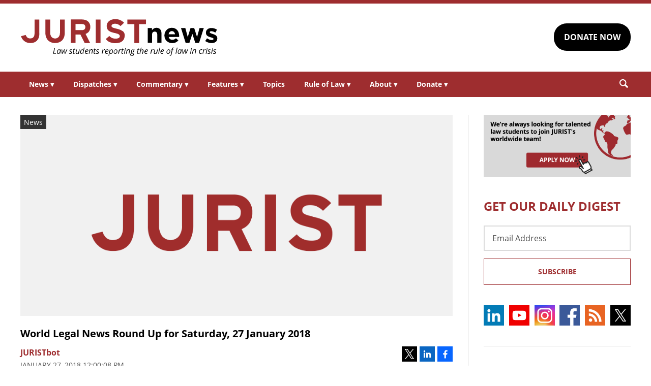

--- FILE ---
content_type: text/html; charset=UTF-8
request_url: https://www.jurist.org/news/2018/01/world-roundup-27-january-2018/
body_size: 11443
content:
<!DOCTYPE html><html
xml:lang=en lang=en dir=ltr ><html
xml:lang=en dir=ltr itemscope itemtype=http://schema.org/Blog lang=en-US><head
prefix="og: http://ogp.me/ns# fb: http://ogp.me/ns/fb# website: http://ogp.me/ns/website#"><meta
content="width=device-width, initial-scale=1.0" name="viewport"><meta
charset="utf-8"><link
rel=stylesheet type=text/css media=all href=https://justatic.com/v/20240611a/external/jurist/css/core.css><title>World Legal News Round Up for Saturday, 27 January 2018 - JURIST - News</title><meta
name="twitter:card" content="summary_large_image"><meta
name="twitter:site" content=""><meta
name="twitter:title" content="World Legal News Round Up for Saturday, 27 January 2018"><meta
name="twitter:description" content="Here's the international legal news we covered this week: A group of five UN Human Right's experts on Friday asked [press release] Egypt to halt all pending executions following repeated allegations o..."><meta
name="twitter:image" content="https://www.jurist.org/wp-content/uploads/2021/12/jurist-white-text.png"><meta
name="twitter:url" content="https://www.jurist.org/news/?p=92486"><meta
name="twitter:label1" content="Written by"><meta
name="twitter:data1" content="JURISTbot"><meta
name="twitter:label2" content="Est. reading time"><meta
name="twitter:data2" content="3 minutes"><meta
property="og:title" content="World Legal News Round Up for Saturday, 27 January 2018"><meta
property="og:description" content="Here's the international legal news we covered this week: A group of five UN Human Right's experts on Friday asked [press release] Egypt to halt all pending executions following repeated allegations o..."><meta
property="og:image" content="https://www.jurist.org/wp-content/uploads/2021/12/jurist-white-text.png"><meta
property="og:image:width" content="1024"><meta
property="og:image:height" content="512"><meta
property="og:url" content="https://www.jurist.org/news/2018/01/world-roundup-27-january-2018/"><link
rel=publisher href=https://www.jurist.org/news><meta
name="referrer" content="origin"><meta
name="referrer" content="unsafe-url"><link
rel="shortcut icon" href=https://justatic.com/v/20240611a/external/jurist/images/favicon.ico><link
rel=canonical href=https://www.jurist.org/news/2018/01/world-roundup-27-january-2018/ >
 <script async src="https://www.googletagmanager.com/gtag/js?id=UA-609467-1"></script> <script>window.dataLayer = window.dataLayer || [];
        function gtag(){dataLayer.push(arguments);}
        gtag('js', new Date());

        gtag('config', 'UA-609467-1');
        gtag('config', 'G-DP5FGPD5S5');</script>  <script type=application/ld+json>{
            "@context": "https://schema.org",
            "@type": "BlogPosting",
            "name": "World Legal News Round Up for Saturday, 27 January 2018",
            "mainEntityOfPage": {
                "@type": "WebPage",
                "@id": "https://www.jurist.org/news/2018/01/world-roundup-27-january-2018/"
            },
            "headline": "World Legal News Round Up for Saturday, 27 January 2018",
            "image": {
                "@type": "ImageObject",
                "url": "https://www.jurist.org/wp-content/uploads/2021/12/jurist-white-text.png",
                "width": "1024",
                "height": "512",
                "representativeOfPage": "http://schema.org/True"
            },
            "datePublished": "2018-01-27T17:00:08-05:00",
            "dateModified": "2018-01-27T17:00:08-05:00",
            "author": [
                                            {
                    "@type": "Person",
                    "name": "JURISTbot",
                    "url": "https://www.jurist.org/news/author/juristbot",
                    "description": ""
                }                        ],
            "publisher": {
                "@type": "Organization",
                "name": " - JURIST - News",
                "logo": {
                    "@type": "ImageObject",
                    "url": "https://justatic.com/v/20240611a/external/jurist/images/jurist/logos/jurist-header.svg",
                    "height": "60",
                    "width": "200"
                }
            },
            "articleBody": "<p>Here&#8217;s the international legal news we covered this week:<\/p>\n<div class=\"span12 bottom15 left15\">\n<div class=\"span10 left0\">A group of five UN Human Right&#8217;s experts on Friday <a href=\"http:\/\/www.ohchr.org\/EN\/NewsEvents\/Pages\/DisplayNews.aspx?NewsID=22613&#038;LangID=E\">asked<\/a> [press release] Egypt to halt all pending executions following repeated allegations of unfair trials.<\/p>\n<p>The experts are concerned with a &#8220;continuing pattern of death sentences handed out on the basis of evidence obtained through torture or ill treatment, often during a period of enforced disappearance.&#8221; <\/p>\n<p>This is not the first time human right&#8217;s groups have addressed Egypt&#8217;s unfair convictions.<\/p><\/div>\n<div class=\"span2 continueread\"><a href=\"http:\/\/jurist.org\/paperchase\/2018\/01\/un-rights-experts-urge-egypt-to-halt-executions.php\">[more]<\/a><\/div>\n<\/div>\n<div class=\"span12 bottom15 left15\">\n<div class=\"span10 left0\">UN High Commissioner for Human Rights <a href=\"http:\/\/www.ohchr.org\/EN\/AboutUs\/Pages\/HighCommissioner.aspx\">Zeid Ra&#8217;ad Hussein<\/a> [official website] <a href=\"http:\/\/www.un.org\/apps\/news\/story.asp?NewsID=58484#.Wmtj-6inHIU\">told<\/a> [UN press release] the World Economic Forum on Friday that &#8220;companies that take action to end discrimination and support LGBTI communities can be a motor for change.&#8221;<\/p>\n<p>Zeid explained that companies that are early adopters of the UN Office of the High Commissioner for Human Rights&#8217; (OHCHR) <a href=\"https:\/\/www.unfe.org\/wp-content\/uploads\/2017\/09\/UN-Standards-of-Conduct.pdf\">Tackling Discrimination against Lesbian, Gay, Bi, Trans, &#038; Intersex People: Standards of Conduct for Business<\/a> [report, PDF] play a &#8220;crucial leadership role in ensuring the dignity and equality opportunities of LGBTI employees in the workplace and beyond.&#8221; Zeid was speaking at a panel titled &#8220;Free and Equal: Standing Up for Diversity.&#8221;<\/p>\n<p>The standards were published in September.<\/p><\/div>\n<div class=\"span2 continueread\"><a href=\"http:\/\/jurist.org\/paperchase\/2018\/01\/un-rights-chief-stresses-role-of-corporations-in-lgbti-equality.php\">[more]<\/a><\/div>\n<\/div>\n<div class=\"span12 bottom15 left15\">\n<div class=\"span10 left0\">[JURIST] The <a href=\"https:\/\/aflcio.org\">American Federation of Labor and Congress of Industrial Organizations<\/a> (AFL-CIO) [union website] and Mexico&#8217;s National Workers Union (MNWU) filed a <a href=\"https:\/\/dlbjbjzgnk95t.cloudfront.net\/1005000\/1005636\/nafta%20mex.pdf\">complaint<\/a> [text, PDF] with the <a href=\"https:\/\/www.dol.gov\/ilab\/trade\/agreements\/naalc.htm\">US National Administrative Office<\/a> (NAO) [DOL backgrounder] Thursday claiming that Mexico is preparing to undermine its own labor laws, adding to decades of alleged non-compliance with its labor obligations under the <a href=\"https:\/\/www.dol.gov\/ilab\/trade\/agreements\/naalcgd.htm\">North American Agreement on Labor Cooperation<\/a> (NAALC) [materials].<\/p>\n<p>The organizations&#8217; primary issue with Mexico&#8217;s approach to labor rights are so-called &#8220;protection contracts,&#8221; a form of  collective bargaining agreements that are made between employers and worker unions &#8220;without the involvement or even knowledge of the workers the union is supposed to represent.&#8221; The complaint alleges that, at times, these agreements are reached before the employer has even hired a single employee represented by the relevant union.<\/p><\/div>\n<div class=\"span2 continueread\"><a href=\"http:\/\/jurist.org\/paperchase\/2018\/01\/unions-file-nafta-labor-complaint-against-mexico-government.php\">[more]<\/a><\/div>\n<\/div>\n<div class=\"span12 bottom15 left15\">\n<div class=\"span10 left0\"><a href=\"http:\/\/www.hrw.org\">Human Rights Watch<\/a> (HRW) [advocacy website] on Thursday <a href=\"https:\/\/www.hrw.org\/news\/2018\/01\/25\/libya-deadly-mosque-attack-violation-laws-war\">condemned<\/a> [press release] the deadly Mosque attack in eastern Benghazi that left 34 people dead and 90 wounded, the majority of whom were male civilians including three young children.<\/p>\n<p>According to a local hospital source, the car bombs exploded within fifteen-to-thirty minutes of each other sometime after 8:00 PM on Tuesday in front of the Baya&#8217;at al-Radwan Mosque in the Salmani neighborhood of Benghazi.<\/p><\/div>\n<div class=\"span2 continueread\"><a href=\"http:\/\/jurist.org\/paperchase\/2018\/01\/hrw-condemns-deadly-libya-mosque-attack-as-violation-of-laws-of-war.php\">[more]<\/a><\/div>\n<\/div>\n<div class=\"span12 bottom15 left15\">\n<div class=\"span10 left0\">The <a href=\"http:\/\/www.naacp.org\/\">NAACP<\/a> [advocacy website] <a href=\"http:\/\/www.naacpldf.org\/files\/about-us\/AS%20FILED%202018.01.24%20Haiti%20TPS%20Complaint.pdf\">filed a lawsuit<\/a> [complaint, PDF; <a href=\"http:\/\/www.naacpldf.org\/press-release\/new-lawsuit-filed-against-us-department-homeland-security-response-removal-temporary-p\">press release<\/a>] Wednesday against the <a href=\"https:\/\/www.dhs.gov\/\">Department of Homeland Security<\/a> (DHS), former acting secretary <a href=\"https:\/\/www.dhs.gov\/person\/elaine-c-duke\">Elaine Costanzo Duke<\/a> and current secretary Kirstjen Nielsen after the Trump administration revoked the <a href=\"https:\/\/www.uscis.gov\/humanitarian\/temporary-protected-status\">Temporary Protected Status<\/a> (TPS) for Haitian citizens in November 2017.<\/div>\n<div class=\"span2 continueread\"><a href=\"http:\/\/jurist.org\/paperchase\/2018\/01\/naacp-sues-dhs-for-ending-protected-status-for-haitians.php\">[more]<\/a><\/div>\n<\/div>\n<div class=\"span12 bottom15 left15\">\n<div class=\"span10 left0\">In a statement celebrating World Leprosy Day, a newly appointed UN human rights expert specializing in leprosy <a href=\"http:\/\/www.ohchr.org\/EN\/NewsEvents\/Pages\/DisplayNews.aspx?NewsID=22608&#038;LangID=E\">warned<\/a> [press release] that people with the disease continue to face discrimination and lack of access to medical care.<\/div>\n<div class=\"span2 continueread\"><a href=\"http:\/\/jurist.org\/paperchase\/2018\/01\/un-rights-expert-people-affected-by-leprosy-continue-to-face-discrimination.php\">[more]<\/a><\/div>\n<\/div>\n<div class=\"span12 bottom15 left15\">\n<div class=\"span10 left0\">The <a href=\"https:\/\/curia.europa.eu\/jcms\/jcms\/j_6\/en\/\">European Court of Justice<\/a> [official website] on Thursday <a href=\"http:\/\/curia.europa.eu\/juris\/document\/document.jsf?text=&#038;docid=198764&#038;pageIndex=0&#038;doclang=en&#038;mode=req&#038;dir=&#038;occ=first&#038;part=1&#038;cid=876778\">dismissed<\/a> [judgment] Austrian attorney Max Schrems&#8217; class action privacy lawsuit against Facebook, ruling that Schrems can sue Facebook in his home country as an individual.<\/div>\n<div class=\"span2 continueread\"><a href=\"http:\/\/jurist.org\/paperchase\/2018\/01\/eu-court-rules-facebook-must-face-austria-privacy-lawsuit.php\">[more]<\/a><\/div>\n<\/div>\n<div class=\"span12 bottom15 left15\">\n<div class=\"span10 left0\">The <a href=\"https:\/\/europa.eu\/european-union\/about-eu\/institutions-bodies\/court-justice_en\">European Court of Justice<\/a> [official website] on Thursday <a href=\"http:\/\/curia.europa.eu\/juris\/document\/document.jsf?text=&#038;docid=195260&#038;pageIndex=0&#038;doclang=en&#038;mode=lst&#038;dir=&#038;occ=first&#038;part=1&#038;cid=848243\">struck down<\/a> [judgment] a sexual orientation test used to consider asylum seekers&#8217; applications but upheld the use of experts to determine credibility of claims made in the application.<\/div>\n<div class=\"span2 continueread\"><a href=\"http:\/\/jurist.org\/paperchase\/2018\/01\/eu-court-strikes-down-sexual-orientation-tests-for-asylum-seekers.php\">[more]<\/a><\/div>\n<\/div>\n<div class=\"span12 bottom15 left15\">\n<div class=\"span10 left0\">A Brazilian federal appeals court on Wednesday upheld former president and current presidential candidate Luiz In\u00e1cio Lula da Silva&#8217;s corruption conviction, which could prevent him from continuing his election campaign.<\/div>\n<div class=\"span2 continueread\"><a href=\"http:\/\/jurist.org\/paperchase\/2018\/01\/brazil-appeals-court-upholds-former-presidents-corruption-conviction.php\">[more]<\/a><\/div>\n<\/div>\n<div class=\"span12 bottom15 left15\">\n<div class=\"span10 left0\">A federal judge <a href=\"https:\/\/www.aclu.org\/sites\/default\/files\/field_document\/ruling_requiring_notice_for_transfer.pdf\">ruled<\/a> [opinion, PDF] Tuesday that the <a href=\"https:\/\/www.defense.gov\/\">Department of Defense<\/a> [official website] must give the <a href=\"https:\/\/www.aclu.org\/\">American Civil Liberties Union<\/a> (ACLU) [advocacy website] 72 hours notice before transferring an American detained abroad in order to allow for a legal challenge before the transfer happens.<\/div>\n<div class=\"span2 continueread\"><a href=\"http:\/\/jurist.org\/paperchase\/2018\/01\/federal-judge-rules-72-hour-notice-required-to-aclu-in-iraq-detainee-transfer-case.php\">[more]<\/a><\/div>\n<\/div>\n<div class=\"span12 bottom15 left15\">\n<div class=\"span10 left0\">The president and first vice president of the European Commission <a href=\"http:\/\/europa.eu\/rapid\/press-release_STATEMENT-18-423_en.htm\">expressed concern<\/a> [press release] Wednesday about Romania&#8217;s progress promoting the rule of law.<\/div>\n<div class=\"span2 continueread\"><a href=\"http:\/\/jurist.org\/paperchase\/2018\/01\/european-commission-voices-concern-about-rule-of-law-in-romania.php\">[more]<\/a><\/div>\n<\/div>\n<div class=\"span12 bottom15 left15\">\n<div class=\"span10 left0\">A newly declassified investigation has revealed that the US military knew about at least 75 reported human rights abuses by Afghan military and police but used a legal loophole to keep funding the Afghan units.<\/div>\n<div class=\"span2 continueread\"><a href=\"http:\/\/jurist.org\/paperchase\/2018\/01\/report-us-military-continued-funding-afghanistan-units-despite-reports-of-human-rights-violations.php\">[more]<\/a><\/div>\n<\/div>\n<div class=\"span12 bottom15 left15\">\n<div class=\"span10 left0\">[JURIST] The EU&#8217;s <a href=\"http:\/\/ec.europa.eu\/competition\/index_en.html\">Commission on Competition<\/a> [official website] on Wednesday <a href=\"http:\/\/europa.eu\/rapid\/press-release_IP-18-421_en.htm\">announced<\/a> [official press release] a USD $1.23 billion antitrust fine against US chip maker <a href=\"https:\/\/www.qualcomm.com\/\">Qualcomm<\/a> [corporate website].<\/div>\n<div class=\"span2 continueread\"><a href=\"http:\/\/jurist.org\/paperchase\/2018\/01\/eu-fines-qualcomm-123-billion-for-exclusive-deal-with-apple.php\">[more]<\/a><\/div>\n<\/div>\n<div class=\"span12 bottom15 left15\">\n<div class=\"span10 left0\">Crimes motivated by misogyny should be classified as hate crimes, according to a <a href=\"https:\/\/www.fawcettsociety.org.uk\/news\/legal-system-failing-women-need-reform-says-fawcett-landmark-sex-discrimination-law-review\">report<\/a> [press release] released Tuesday by the <a href=\"https:\/\/www.fawcettsociety.org.uk\">Fawcett Society<\/a> [advocacy website], an organization that campaigns for women&#8217;s rights in the UK.<\/p>\n<p>The report is the result of the research their Sex Discrimination Law Review panel conducted on the effectiveness of sex equality legislation in the UK post-Brexit.<\/p>\n<p>The report discusses domestic violence, employment discrimination and a litany of other issues that women face in the UK.<\/p><\/div>\n<div class=\"span2 continueread\"><a href=\"http:\/\/jurist.org\/paperchase\/2018\/01\/uk-report-crimes-motivated-by-misogyny-should-be-classified-as-hate-crimes.php\">[more]<\/a><\/div>\n<\/div>\n<div class=\"span12 bottom15 left15\">\n<div class=\"span10 left0\">The Hanoi People&#8217;s Court of Vietnam on Monday <a href=\"http:\/\/toaan.gov.vn\/portal\/page\/portal\/tandtc\/ttsktand\/307887?p_page_id=1752606&#038;pers_id=1751929&#038;folder_id=&#038;item_id=230928238&#038;p_details=1\">sentenced<\/a> [press release, in Vietnamese] former politburo member Dinh La Thang to 13 years in prison for embezzlement and violation of state regulations.<\/p>\n<p>Thang had served as an executive for PetroVietnam (PVN), a state run oil corporation.<\/p><\/div>\n<div class=\"span2 continueread\"><a href=\"http:\/\/jurist.org\/paperchase\/2018\/01\/vietnam-court-sentences-senior-political-official-to-13-years-in-prison.php\">[more]<\/a><\/div>\n<\/div>\n<div class=\"span12 bottom15 left15\">\n<div class=\"span10 left0\">The <a href=\"http:\/\/www.poderjudicial.es\/portal\/site\/cgpj\/menuitem.65d2c4456b6ddb628e635fc1dc432ea0\/?vgnextoid=4663f70c8b1da210VgnVCM100000cb34e20aRCRD&#038;vgnextlocale=es&#038;vgnextfmt=default&#038;lang_choosen=es\">Supreme Court of Spain<\/a> [official website, in Spanish] on Monday <a href=\"\/paperchase\/TS%20Penal%20auto%2022%20enero%202018.pdf\">refused<\/a> [judgment, PDF, in Spanish] to reissue the arrest warrant for Catalan ex-president Carles Puigdemont.<\/div>\n<div class=\"span2 continueread\"><a href=\"http:\/\/jurist.org\/paperchase\/2018\/01\/spain-supreme-court-refuses-to-reinstate-warrant-for-catalan-ex-presidents-arrest.php\">[more]<\/a><\/div>\n<\/div>\n<div class=\"span12 bottom15 left15\">\n<div class=\"span10 left0\">[JURIST]  Military judge James Pohl <a href=\"http:\/\/www.miamiherald.com\/news\/nation-world\/world\/americas\/guantanamo\/article195756494.html\">ruled<\/a> [<em>Miami Herald<\/em> report] on Friday that no wrongdoing occurred when the prosecution destroyed a CIA secret prison, or &#8220;black site,&#8221; on Pohl&#8217;s orders.<\/div>\n<div class=\"span2 continueread\"><a href=\"http:\/\/jurist.org\/paperchase\/2018\/01\/military-judge-finds-no-violation-for-destruction-of-cia-black-site.php\">[more]<\/a><\/div>\n<\/div>\n"
        }</script> <meta
name="google-site-verification" content="lst3shwiyZuYnuOj-DksZVuFLMY0n_insAX63BQTA4c"> <script async defer src=https://justatic.com/e/widgets/js/justia.js></script> </head><body
class data-directive=j-gdpr data-privacy-policy-url=/privacy-policy/ ><div
class=ui-overlay></div><header
class=header id=header><div
class="wrapper sides-margin"><div
class=head><div
class=header-logo>
<a
class=wrapper href=/ title=Jurist>
<img
alt=Jurist class=logo src=https://justatic.com/v/20240611a/external/jurist/images/jurist/logos/jurist-header.svg>
</a></div><div
class=header-cta><div
class=wrapper>
<a
class="ui-button -darker" href="https://www.paypal.com/donate/?hosted_button_id=QVD82R93TVMAG" target=_self>DONATE NOW</a></div></div></div></div><nav
class="header-nav sides-margin" role=navigation><div
id=burger-menu class=burger-menu data-directive=j-hamburger>
<span
class="line -ln1"></span>
<span
class="line -ln2"></span></div><ul
class="wrapper ui-list -styless _no-padding">
<li
class=navitem>
<a
class=link href=#>News <span
class="ui-arrow -down">&#9662;</span></a><div
class=header-subnav><ul
class="wrapper ui-list -styless _no-padding">
<li
class=subnavitem>
<a
class=sublink href=/news/ >All Legal News</a>
</li>
<li
class=subnavitem>
<a
class=sublink href=/news/tag/domestic/ >US Legal News</a>
</li>
<li
class=subnavitem>
<a
class=sublink href=/news/tag/international/ >World Legal News</a>
</li>
<li
class=subnavitem>
<a
class=sublink href=/thisday/ >This Day @ Law</a>
</li></ul></div>
</li>
<li
class=navitem>
<a
class=link href=#>Dispatches <span
class="ui-arrow -down">&#9662;</span></a><div
class=header-subnav><ul
class="wrapper ui-list -styless _no-padding">
<li
class=subnavitem>
<a
class=sublink href=/news/category/dispatches/ >All Dispatches</a>
</li>
<li
class=subnavitem>
<a
class=sublink href=/news/category/dispatches/afghanistan/ >Afghanistan</a>
</li>
<li
class=subnavitem>
<a
class=sublink href=/news/category/dispatches/canada/ >Canada</a>
</li>
<li
class=subnavitem>
<a
class=sublink href=/news/category/dispatches/eu/ >EU</a>
</li>
<li
class=subnavitem>
<a
class=sublink href=/news/category/dispatches/ghana/ >Ghana</a>
</li>
<li
class=subnavitem>
<a
class=sublink href=/news/category/dispatches/india/ >India</a>
</li>
<li
class=subnavitem>
<a
class=sublink href=/news/category/dispatches/iran/ >Iran</a>
</li>
<li
class=subnavitem>
<a
class=sublink href=/news/category/dispatches/israel/ >Israel</a>
</li>
<li
class=subnavitem>
<a
class=sublink href=/news/category/dispatches/kazakhstan/ >Kazakhstan</a>
</li>
<li
class=subnavitem>
<a
class=sublink href=/news/category/dispatches/kenya/ >Kenya</a>
</li>
<li
class=subnavitem>
<a
class=sublink href=/news/category/dispatches/myanmar/ >Myanmar</a>
</li>
<li
class=subnavitem>
<a
class=sublink href=/news/category/dispatches/pakistan/ >Pakistan</a>
</li>
<li
class=subnavitem>
<a
class=sublink href=/news/category/dispatches/peru/ >Peru</a>
</li>
<li
class=subnavitem>
<a
class=sublink href=/news/category/dispatches/sri-lanka/ >Sri Lanka</a>
</li>
<li
class=subnavitem>
<a
class=sublink href=/news/category/dispatches/uk/ >UK</a>
</li>
<li
class=subnavitem>
<a
class=sublink href=/news/category/dispatches/ukraine-dispatches/ >Ukraine</a>
</li>
<li
class=subnavitem>
<a
class=sublink href=/news/category/dispatches/united-states/ >US</a>
</li></ul></div>
</li>
<li
class=navitem>
<a
class=link href=#>Commentary <span
class="ui-arrow -down">&#9662;</span></a><div
class=header-subnav><ul
class="wrapper ui-list -styless _no-padding">
<li
class=subnavitem>
<a
class=sublink href=/commentary/ >All Commentary</a>
</li>
<li
class=subnavitem>
<a
class=sublink href=/commentary/forum/ >Faculty Commentary</a>
</li>
<li
class=subnavitem>
<a
class=sublink href=/commentary/hotline/ >Professional Commentary</a>
</li>
<li
class=subnavitem>
<a
class=sublink href=/commentary/dateline/ >Student Commentary</a>
</li></ul></div>
</li>
<li
class=navitem>
<a
class=link href=#>Features <span
class="ui-arrow -down">&#9662;</span></a><div
class=header-subnav><ul
class="wrapper ui-list -styless _no-padding">
<li
class=subnavitem>
<a
class=sublink href=/features/ >All Features</a>
</li>
<li
class=subnavitem>
<a
class=sublink href=/features/tag/explainers/ >Explainers</a>
</li>
<li
class=subnavitem>
<a
class=sublink href=/features/tag/long-reads/ >Long Reads</a>
</li>
<li
class=subnavitem>
<a
class=sublink href=/multimedia/ >Multimedia</a>
</li>
<li
class=subnavitem>
<a
class=sublink href=/features/tag/interviews/ >Interviews</a>
</li></ul></div>
</li>
<li
class=navitem>
<a
class=link href=/topics/ >Topics</a>
</li>
<li
class=navitem>
<a
class=link href=#>Rule of Law <span
class="ui-arrow -down">&#9662;</span></a><div
class=header-subnav><ul
class="wrapper ui-list -styless _no-padding">
<li
class=subnavitem>
<a
class=sublink href=/rule-of-law-materials/ >Materials</a>
</li>
<li
class=subnavitem>
<a
class=sublink href=/podcasts/ >Podcasts</a>
</li></ul></div>
</li>
<li
class=navitem>
<a
class=link href=#>About <span
class="ui-arrow -down">&#9662;</span></a><div
class=header-subnav><ul
class="wrapper ui-list -styless _no-padding">
<li
class=subnavitem>
<a
class=sublink href=/faq/ >FAQ</a>
</li>
<li
class=subnavitem>
<a
class=sublink href=/staff/ >Staff</a>
</li>
<li
class=subnavitem>
<a
class=sublink href=/awards/ >Awards</a>
</li>
<li
class=subnavitem>
<a
class=sublink href=/apply/ >Apply</a>
</li>
<li
class=subnavitem>
<a
class=sublink href=/journalist-in-residence/ >Journalist in Residence</a>
</li>
<li
class=subnavitem>
<a
class=sublink href=/transparency/ >Board of Directors</a>
</li>
<li
class=subnavitem>
<a
class=sublink href=/contact/ >Contact Us</a>
</li></ul></div>
</li>
<li
class=navitem>
<a
class=link href=#>Donate <span
class="ui-arrow -down">&#9662;</span></a><div
class=header-subnav><ul
class="wrapper ui-list -styless _no-padding">
<li
class=subnavitem>
<a
class=sublink href=/support-jurist/ >Why Support JURIST?</a>
</li>
<li
class=subnavitem>
<a
class=sublink href=/support-jurist/donate-now/ >Donate</a>
</li>
<li
class=subnavitem>
<a
class=sublink href=/support-jurist/honor-roll/ >Honor Roll</a>
</li></ul></div>
</li></ul></nav><div
class="header-search sides-margin"><div
class=wrapper><div
class=searchicon data-directive=j-search-form>
<svg
viewBox="0 0 80 80" class=ui-icon>
<use
xmlns:xlink=http://www.w3.org/1999/xlink xlink:href=/justatic/external/jurist/images/icons/search.svg#search></use>
</svg></div><div
class=searchform><div
class=wrapper><form
role=search method=get id=search-form-wraper class=ui-simple-form action=https://www.jurist.org/ >
<label
for=s class=visuallyhidden>Search: </label>
<input
type=text id=s name=s value aria-label=Search>
<button
type=submit value=Search class=ui-button>Search<svg
viewBox="0 0 80 80" class="searchicon ui-icon" data-directive=j-search-form><use
xmlns:xlink=http://www.w3.org/1999/xlink xlink:href=/justatic/external/jurist/images/icons/search.svg#search></use></svg></button></form></div></div></div></div></header><div
class=main-content><div
class=wrapper><section
class=main-wrapper><div
class=single-post><article
class=blog-post><div
class=graphic>
<img
src=https://www.jurist.org/wp-content/uploads/2021/12/jurist-white-text.png alt="World Legal News Round Up for Saturday, 27 January 2018">
<span
class=label>News</span></div><div
class=content><header>
<strong
class="ui-heading3 title">
<a
href=#>World Legal News Round Up for Saturday, 27 January 2018</a>
</strong><div
class=metadata><div
class=author>
<span>
<a
href=https://www.jurist.org/news/author/juristbot class="url fn author-juristbot author-420 post-author-link" rel=author>
<span
class=name>JURISTbot</span>
</a>
</span></div><div
class=date>
<time
datetime=2018-01-27T17:00:08-05:00 class="post-date published">January 27, 2018 12:00:08 pm</time></div></div><div
class=share-links xmlns=http://www.w3.org/1999/html>
<a
class=twitter data-endpoint="https://twitter.com/intent/tweet?text=World%20Legal%20News%20Round%20Up%20for%20Saturday%2C%2027%20January%202018&url=https%3A%2F%2Fwww.jurist.org%2Fnews%2F%3Fp%3D92486&original_referer=https%3A%2F%2Fwww.jurist.org%2Fnews%2F2018%2F01%2Fworld-roundup-27-january-2018%2F" target=_blank data-directive=j-iframe-popup data-width=600  data-height=600 data-category=Navigation data-action="Social Media" data-label=Twitter>
<span
class=logo>
<svg
class=ui-icon width=32 height=32 viewBox="0 0 96 96">
<use
xlink:href=/justatic/external/jurist/images/icons/share-sprite.svg#twitter></use>
</svg>
</span>
</a>
<a
class=linkedin data-endpoint="http://www.linkedin.com/shareArticle?mini=true&url=https%3A%2F%2Fwww.jurist.org%2Fnews%2F2018%2F01%2Fworld-roundup-27-january-2018%2F%3Futm_medium%3Dsocial%26utm_source%3Dlinkedin%26utm_campaign%3Djurist-2018-01-27-92486&title=World%20Legal%20News%20Round%20Up%20for%20Saturday%2C%2027%20January%202018" target=_blank data-directive=j-iframe-popup data-width=600  data-height=600 data-category=Navigation data-action="Social Media" data-label=LinkedIn>
<span
class=logo>
<svg
class=ui-icon width=32 height=32 viewBox="0 0 96 96">
<use
xlink:href=/justatic/external/jurist/images/icons/share-sprite.svg#linkedin></use>
</svg>
</span>
</a>
<a
class=facebook data-endpoint="https://www.facebook.com/sharer/sharer.php?u=https%3A%2F%2Fwww.jurist.org%2Fnews%2F2018%2F01%2Fworld-roundup-27-january-2018%2F%3Futm_medium%3Dsocial%26utm_source%3Dfacebook%26utm_campaign%3Djurist-2018-01-27-92486" target=_blank data-directive=j-iframe-popup data-width=600  data-height=600 data-category=Navigation data-action="Social Media" data-label=Facebook>
<span
class=logo>
<svg
class=ui-icon width=32 height=32 viewBox="0 0 96 96">
<use
xlink:href=/justatic/external/jurist/images/icons/share-sprite.svg#facebook></use>
</svg>
</span>
</a></div></header><div
class="body _no-margin-bottom _no-padding-bottom"><p>Here&#8217;s the international legal news we covered this week:</p><div
class="span12 bottom15 left15"><div
class="span10 left0">A group of five UN Human Right&#8217;s experts on Friday <a
href="http://www.ohchr.org/EN/NewsEvents/Pages/DisplayNews.aspx?NewsID=22613&#038;LangID=E">asked</a> [press release] Egypt to halt all pending executions following repeated allegations of unfair trials.</p><p>The experts are concerned with a &#8220;continuing pattern of death sentences handed out on the basis of evidence obtained through torture or ill treatment, often during a period of enforced disappearance.&#8221;</p><p>This is not the first time human right&#8217;s groups have addressed Egypt&#8217;s unfair convictions.</p></div><div
class="span2 continueread"><a
href=http://jurist.org/paperchase/2018/01/un-rights-experts-urge-egypt-to-halt-executions.php>[more]</a></div></div><div
class="span12 bottom15 left15"><div
class="span10 left0">UN High Commissioner for Human Rights <a
href=http://www.ohchr.org/EN/AboutUs/Pages/HighCommissioner.aspx>Zeid Ra&#8217;ad Hussein</a> [official website] <a
href="http://www.un.org/apps/news/story.asp?NewsID=58484#.Wmtj-6inHIU">told</a> [UN press release] the World Economic Forum on Friday that &#8220;companies that take action to end discrimination and support LGBTI communities can be a motor for change.&#8221;</p><p>Zeid explained that companies that are early adopters of the UN Office of the High Commissioner for Human Rights&#8217; (OHCHR) <a
href=https://www.unfe.org/wp-content/uploads/2017/09/UN-Standards-of-Conduct.pdf>Tackling Discrimination against Lesbian, Gay, Bi, Trans, &#038; Intersex People: Standards of Conduct for Business</a> [report, PDF] play a &#8220;crucial leadership role in ensuring the dignity and equality opportunities of LGBTI employees in the workplace and beyond.&#8221; Zeid was speaking at a panel titled &#8220;Free and Equal: Standing Up for Diversity.&#8221;</p><p>The standards were published in September.</p></div><div
class="span2 continueread"><a
href=http://jurist.org/paperchase/2018/01/un-rights-chief-stresses-role-of-corporations-in-lgbti-equality.php>[more]</a></div></div><div
class="span12 bottom15 left15"><div
class="span10 left0">[JURIST] The <a
href=https://aflcio.org>American Federation of Labor and Congress of Industrial Organizations</a> (AFL-CIO) [union website] and Mexico&#8217;s National Workers Union (MNWU) filed a <a
href=https://dlbjbjzgnk95t.cloudfront.net/1005000/1005636/nafta%20mex.pdf>complaint</a> [text, PDF] with the <a
href=https://www.dol.gov/ilab/trade/agreements/naalc.htm>US National Administrative Office</a> (NAO) [DOL backgrounder] Thursday claiming that Mexico is preparing to undermine its own labor laws, adding to decades of alleged non-compliance with its labor obligations under the <a
href=https://www.dol.gov/ilab/trade/agreements/naalcgd.htm>North American Agreement on Labor Cooperation</a> (NAALC) [materials].</p><p>The organizations&#8217; primary issue with Mexico&#8217;s approach to labor rights are so-called &#8220;protection contracts,&#8221; a form of  collective bargaining agreements that are made between employers and worker unions &#8220;without the involvement or even knowledge of the workers the union is supposed to represent.&#8221; The complaint alleges that, at times, these agreements are reached before the employer has even hired a single employee represented by the relevant union.</p></div><div
class="span2 continueread"><a
href=http://jurist.org/paperchase/2018/01/unions-file-nafta-labor-complaint-against-mexico-government.php>[more]</a></div></div><div
class="span12 bottom15 left15"><div
class="span10 left0"><a
href=http://www.hrw.org>Human Rights Watch</a> (HRW) [advocacy website] on Thursday <a
href=https://www.hrw.org/news/2018/01/25/libya-deadly-mosque-attack-violation-laws-war>condemned</a> [press release] the deadly Mosque attack in eastern Benghazi that left 34 people dead and 90 wounded, the majority of whom were male civilians including three young children.</p><p>According to a local hospital source, the car bombs exploded within fifteen-to-thirty minutes of each other sometime after 8:00 PM on Tuesday in front of the Baya&#8217;at al-Radwan Mosque in the Salmani neighborhood of Benghazi.</p></div><div
class="span2 continueread"><a
href=http://jurist.org/paperchase/2018/01/hrw-condemns-deadly-libya-mosque-attack-as-violation-of-laws-of-war.php>[more]</a></div></div><div
class="span12 bottom15 left15"><div
class="span10 left0">The <a
href=http://www.naacp.org/ >NAACP</a> [advocacy website] <a
href=http://www.naacpldf.org/files/about-us/AS%20FILED%202018.01.24%20Haiti%20TPS%20Complaint.pdf>filed a lawsuit</a> [complaint, PDF; <a
href=http://www.naacpldf.org/press-release/new-lawsuit-filed-against-us-department-homeland-security-response-removal-temporary-p>press release</a>] Wednesday against the <a
href=https://www.dhs.gov/ >Department of Homeland Security</a> (DHS), former acting secretary <a
href=https://www.dhs.gov/person/elaine-c-duke>Elaine Costanzo Duke</a> and current secretary Kirstjen Nielsen after the Trump administration revoked the <a
href=https://www.uscis.gov/humanitarian/temporary-protected-status>Temporary Protected Status</a> (TPS) for Haitian citizens in November 2017.</div><div
class="span2 continueread"><a
href=http://jurist.org/paperchase/2018/01/naacp-sues-dhs-for-ending-protected-status-for-haitians.php>[more]</a></div></div><div
class="span12 bottom15 left15"><div
class="span10 left0">In a statement celebrating World Leprosy Day, a newly appointed UN human rights expert specializing in leprosy <a
href="http://www.ohchr.org/EN/NewsEvents/Pages/DisplayNews.aspx?NewsID=22608&#038;LangID=E">warned</a> [press release] that people with the disease continue to face discrimination and lack of access to medical care.</div><div
class="span2 continueread"><a
href=http://jurist.org/paperchase/2018/01/un-rights-expert-people-affected-by-leprosy-continue-to-face-discrimination.php>[more]</a></div></div><div
class="span12 bottom15 left15"><div
class="span10 left0">The <a
href=https://curia.europa.eu/jcms/jcms/j_6/en/ >European Court of Justice</a> [official website] on Thursday <a
href="http://curia.europa.eu/juris/document/document.jsf?text=&#038;docid=198764&#038;pageIndex=0&#038;doclang=en&#038;mode=req&#038;dir=&#038;occ=first&#038;part=1&#038;cid=876778">dismissed</a> [judgment] Austrian attorney Max Schrems&#8217; class action privacy lawsuit against Facebook, ruling that Schrems can sue Facebook in his home country as an individual.</div><div
class="span2 continueread"><a
href=http://jurist.org/paperchase/2018/01/eu-court-rules-facebook-must-face-austria-privacy-lawsuit.php>[more]</a></div></div><div
class="span12 bottom15 left15"><div
class="span10 left0">The <a
href=https://europa.eu/european-union/about-eu/institutions-bodies/court-justice_en>European Court of Justice</a> [official website] on Thursday <a
href="http://curia.europa.eu/juris/document/document.jsf?text=&#038;docid=195260&#038;pageIndex=0&#038;doclang=en&#038;mode=lst&#038;dir=&#038;occ=first&#038;part=1&#038;cid=848243">struck down</a> [judgment] a sexual orientation test used to consider asylum seekers&#8217; applications but upheld the use of experts to determine credibility of claims made in the application.</div><div
class="span2 continueread"><a
href=http://jurist.org/paperchase/2018/01/eu-court-strikes-down-sexual-orientation-tests-for-asylum-seekers.php>[more]</a></div></div><div
class="span12 bottom15 left15"><div
class="span10 left0">A Brazilian federal appeals court on Wednesday upheld former president and current presidential candidate Luiz Inácio Lula da Silva&#8217;s corruption conviction, which could prevent him from continuing his election campaign.</div><div
class="span2 continueread"><a
href=http://jurist.org/paperchase/2018/01/brazil-appeals-court-upholds-former-presidents-corruption-conviction.php>[more]</a></div></div><div
class="span12 bottom15 left15"><div
class="span10 left0">A federal judge <a
href=https://www.aclu.org/sites/default/files/field_document/ruling_requiring_notice_for_transfer.pdf>ruled</a> [opinion, PDF] Tuesday that the <a
href=https://www.defense.gov/ >Department of Defense</a> [official website] must give the <a
href=https://www.aclu.org/ >American Civil Liberties Union</a> (ACLU) [advocacy website] 72 hours notice before transferring an American detained abroad in order to allow for a legal challenge before the transfer happens.</div><div
class="span2 continueread"><a
href=http://jurist.org/paperchase/2018/01/federal-judge-rules-72-hour-notice-required-to-aclu-in-iraq-detainee-transfer-case.php>[more]</a></div></div><div
class="span12 bottom15 left15"><div
class="span10 left0">The president and first vice president of the European Commission <a
href=http://europa.eu/rapid/press-release_STATEMENT-18-423_en.htm>expressed concern</a> [press release] Wednesday about Romania&#8217;s progress promoting the rule of law.</div><div
class="span2 continueread"><a
href=http://jurist.org/paperchase/2018/01/european-commission-voices-concern-about-rule-of-law-in-romania.php>[more]</a></div></div><div
class="span12 bottom15 left15"><div
class="span10 left0">A newly declassified investigation has revealed that the US military knew about at least 75 reported human rights abuses by Afghan military and police but used a legal loophole to keep funding the Afghan units.</div><div
class="span2 continueread"><a
href=http://jurist.org/paperchase/2018/01/report-us-military-continued-funding-afghanistan-units-despite-reports-of-human-rights-violations.php>[more]</a></div></div><div
class="span12 bottom15 left15"><div
class="span10 left0">[JURIST] The EU&#8217;s <a
href=http://ec.europa.eu/competition/index_en.html>Commission on Competition</a> [official website] on Wednesday <a
href=http://europa.eu/rapid/press-release_IP-18-421_en.htm>announced</a> [official press release] a USD $1.23 billion antitrust fine against US chip maker <a
href=https://www.qualcomm.com/ >Qualcomm</a> [corporate website].</div><div
class="span2 continueread"><a
href=http://jurist.org/paperchase/2018/01/eu-fines-qualcomm-123-billion-for-exclusive-deal-with-apple.php>[more]</a></div></div><div
class="span12 bottom15 left15"><div
class="span10 left0">Crimes motivated by misogyny should be classified as hate crimes, according to a <a
href=https://www.fawcettsociety.org.uk/news/legal-system-failing-women-need-reform-says-fawcett-landmark-sex-discrimination-law-review>report</a> [press release] released Tuesday by the <a
href=https://www.fawcettsociety.org.uk>Fawcett Society</a> [advocacy website], an organization that campaigns for women&#8217;s rights in the UK.</p><p>The report is the result of the research their Sex Discrimination Law Review panel conducted on the effectiveness of sex equality legislation in the UK post-Brexit.</p><p>The report discusses domestic violence, employment discrimination and a litany of other issues that women face in the UK.</p></div><div
class="span2 continueread"><a
href=http://jurist.org/paperchase/2018/01/uk-report-crimes-motivated-by-misogyny-should-be-classified-as-hate-crimes.php>[more]</a></div></div><div
class="span12 bottom15 left15"><div
class="span10 left0">The Hanoi People&#8217;s Court of Vietnam on Monday <a
href="http://toaan.gov.vn/portal/page/portal/tandtc/ttsktand/307887?p_page_id=1752606&#038;pers_id=1751929&#038;folder_id=&#038;item_id=230928238&#038;p_details=1">sentenced</a> [press release, in Vietnamese] former politburo member Dinh La Thang to 13 years in prison for embezzlement and violation of state regulations.</p><p>Thang had served as an executive for PetroVietnam (PVN), a state run oil corporation.</p></div><div
class="span2 continueread"><a
href=http://jurist.org/paperchase/2018/01/vietnam-court-sentences-senior-political-official-to-13-years-in-prison.php>[more]</a></div></div><div
class="span12 bottom15 left15"><div
class="span10 left0">The <a
href="http://www.poderjudicial.es/portal/site/cgpj/menuitem.65d2c4456b6ddb628e635fc1dc432ea0/?vgnextoid=4663f70c8b1da210VgnVCM100000cb34e20aRCRD&#038;vgnextlocale=es&#038;vgnextfmt=default&#038;lang_choosen=es">Supreme Court of Spain</a> [official website, in Spanish] on Monday <a
href=/paperchase/TS%20Penal%20auto%2022%20enero%202018.pdf>refused</a> [judgment, PDF, in Spanish] to reissue the arrest warrant for Catalan ex-president Carles Puigdemont.</div><div
class="span2 continueread"><a
href=http://jurist.org/paperchase/2018/01/spain-supreme-court-refuses-to-reinstate-warrant-for-catalan-ex-presidents-arrest.php>[more]</a></div></div><div
class="span12 bottom15 left15"><div
class="span10 left0">[JURIST]  Military judge James Pohl <a
href=http://www.miamiherald.com/news/nation-world/world/americas/guantanamo/article195756494.html>ruled</a> [<em>Miami Herald</em> report] on Friday that no wrongdoing occurred when the prosecution destroyed a CIA secret prison, or &#8220;black site,&#8221; on Pohl&#8217;s orders.</div><div
class="span2 continueread"><a
href=http://jurist.org/paperchase/2018/01/military-judge-finds-no-violation-for-destruction-of-cia-black-site.php>[more]</a></div></div></div></div></article></div></section><aside
class=sidebar-column><div
class=graphic>
<a
href=/apply/ ><img
src=https://justatic.com/v/20240611a/external/jurist/images/assets/law-students-to-join-jurist.png alt="Law students to join jurist" class=_no-margin-top></a></div><div
class="widget subscribe-form">
<strong
class="ui-heading1 title _color-accent">
GET OUR DAILY DIGEST
</strong><div
class=wrapper><form
action="https://jurist.us2.list-manage.com/subscribe/post?u=a66d508c4e202ea7eeb361410&amp;id=63e224c141" method=post id=mc-embedded-subscribe-form name=mc-embedded-subscribe-form class="ui-form validate" target=_blank novalidate><div
class=ui-field>
<label
for=mce-EMAIL class=screen-reader-text>Email Address</label>
<input
type=email id=mce-EMAIL placeholder="Email Address" value name=EMAIL aria-label="Email Address"></div><div
style="position: absolute; left: -5000px;" aria-hidden=true>
<label
for=b_a66d508c4e202ea7eeb361410_63e224c141 class=visuallyhidden>Subscribe Key: </label>
<input
type=text name=b_a66d508c4e202ea7eeb361410_63e224c141 id=b_a66d508c4e202ea7eeb361410_63e224c141 tabindex=-1 value aria-label="Subscribe Key"></div><div
class=_talign-center><button
class="ui-button -ghost -submit" type=submit>Subscribe</button></div></form></div></div><div
class="social-icons widget">
<a
target=_blank href=https://www.linkedin.com/company/jurist/ class=socialicon><img
src=https://justatic.com/v/20240611a/external/jurist/images/icons/socialmedia/linkedin.svg alt=LinkedIn></a>
<a
target=_blank href=https://www.youtube.com/channel/UCkoKMwVLFd_wzsTOJ519a4w class=socialicon><img
src=https://justatic.com/v/20240611a/external/jurist/images/icons/socialmedia/youtube.svg alt=YouTube></a>
<a
target=_blank href=https://www.instagram.com/jurist.news/ class=socialicon><img
src=https://justatic.com/v/20240611a/external/jurist/images/icons/socialmedia/instagram.svg alt=Instagram></a>
<a
target=_blank href=https://www.facebook.com/JURIST.org/ class=socialicon><img
src=https://justatic.com/v/20240611a/external/jurist/images/icons/socialmedia/facebook.svg alt=Facebook></a>
<a
target=_blank href=/news/feed/ class=socialicon><img
src=https://justatic.com/v/20240611a/external/jurist/images/icons/socialmedia/rss.svg alt=RSS></a>
<a
target=_blank href=https://twitter.com/JURISTnews class=socialicon><img
src=https://justatic.com/v/20240611a/external/jurist/images/icons/socialmedia/twitter.svg alt=Twitter></a></div><div
class="widget latest-news">
<strong
class="ui-heading3 title">
<a
class=_color-accent href=/news/category/dispatches/ >Latest DISPATCHES</a>
</strong><div
class=wrapper><article
class=blog-post><div
class="graphic ">
<a
href=https://www.jurist.org/news/2025/11/scotus-dispatch-justices-signals-skepticism-of-trumps-emergency-tariffs/ title="Permalink to SCOTUS dispatch: justices signal skepticism of Trump’s emergency tariffs">
<img
src=https://www.jurist.org/news/wp-content/uploads/sites/4/2025/11/supreme_court_1762440293.jpg alt="SCOTUS dispatch: justices signal skepticism of Trump’s emergency tariffs">
</a></div><div
class=content><div
class=excerpt><p><a
href=https://www.jurist.org/news/2025/11/scotus-dispatch-justices-signals-skepticism-of-trumps-emergency-tariffs/ title="Permalink to SCOTUS dispatch: justices signal skepticism of Trump’s emergency tariffs">SCOTUS dispatch: justices signal skepticism of Trump’s emergency tariffs</a></p></div></div></article><article
class=blog-post><div
class="graphic ">
<a
href=https://www.jurist.org/news/2025/11/taiwan-dispatch-transgender-march-held-in-taipei-as-rights-debate-continues/ title="Permalink to Taiwan dispatch: Transgender March held in Taipei as rights debate continues">
<img
src=https://www.jurist.org/news/wp-content/uploads/sites/4/2025/11/IMG_4867-2.jpeg alt="Taiwan dispatch: Transgender March held in Taipei as rights debate continues">
</a></div><div
class=content><div
class=excerpt><p><a
href=https://www.jurist.org/news/2025/11/taiwan-dispatch-transgender-march-held-in-taipei-as-rights-debate-continues/ title="Permalink to Taiwan dispatch: Transgender March held in Taipei as rights debate continues">Taiwan dispatch: Transgender March held in Taipei as rights debate continues</a></p></div></div></article></div></div><div
class="widget latest-news">
<strong
class="ui-heading3 title">
<a
class=_color-accent href=/commentary/ >Latest COMMENTARY</a>
</strong><div
class=wrapper><article
class=blog-post><div
class="graphic ">
<a
href=https://www.jurist.org/commentary/2025/11/the-us-withdrawal-from-the-universal-periodic-review-undermines-global-human-rights-accountability/ title="Permalink to The US Withdrawal from the Universal Periodic Review Undermines Global Human Rights Accountability">
<img
src=https://www.jurist.org/commentary/wp-content/uploads/sites/3/2025/11/UN_1763153399.jpg alt="The US Withdrawal from the Universal Periodic Review Undermines Global Human Rights Accountability">
</a></div><div
class=content><div
class=excerpt><p><a
href=https://www.jurist.org/commentary/2025/11/the-us-withdrawal-from-the-universal-periodic-review-undermines-global-human-rights-accountability/ title="Permalink to The US Withdrawal from the Universal Periodic Review Undermines Global Human Rights Accountability">The US Withdrawal from the Universal Periodic Review Undermines Global Human Rights Accountability</a></p>
by <a
href=https://www.jurist.org/commentary/tag/author-leena-alsayab-american-university-washington-college-of-law> Leena Alsayab | American University Washington College of Law</a></div></div></article><article
class=blog-post><div
class="graphic ">
<a
href=https://www.jurist.org/commentary/2025/11/monarchy-v-media-how-royal-lawsuits-are-reshaping-press-relations/ title="Permalink to Monarchy v. Media: How Royal Lawsuits Are Reshaping Press Relations">
<img
src=https://www.jurist.org/commentary/wp-content/uploads/sites/3/2025/11/british_royal_1763153567.jpg alt="Monarchy v. Media: How Royal Lawsuits Are Reshaping Press Relations">
</a></div><div
class=content><div
class=excerpt><p><a
href=https://www.jurist.org/commentary/2025/11/monarchy-v-media-how-royal-lawsuits-are-reshaping-press-relations/ title="Permalink to Monarchy v. Media: How Royal Lawsuits Are Reshaping Press Relations">Monarchy v. Media: How Royal Lawsuits Are Reshaping Press Relations</a></p>
by <a
href=https://www.jurist.org/commentary/tag/author-elizabeth-vulaj> Elizabeth Vulaj</a></div></div></article></div></div><div
class="widget latest-news">
<strong
class="ui-heading3 title">
<a
class=_color-accent href=/features/ >Latest FEATURES</a>
</strong><div
class=wrapper><article
class=blog-post><div
class="graphic ">
<a
href=https://www.jurist.org/features/2025/11/11/explainer-does-ghanas-deportation-deal-with-the-us-breach-constitutional-procedure/ title="Permalink to Explainer: Does Ghana&amp;#8217;s Deportation Deal With the US Breach Constitutional Procedure?">
<img
src=https://www.jurist.org/features/wp-content/uploads/sites/8/2025/11/accra_1762871925.jpg alt="Explainer: Does Ghana&amp;#8217;s Deportation Deal With the US Breach Constitutional Procedure?">
</a></div><div
class=content><div
class=excerpt><p><a
href=https://www.jurist.org/features/2025/11/11/explainer-does-ghanas-deportation-deal-with-the-us-breach-constitutional-procedure/ title="Permalink to Explainer: Does Ghana&amp;#8217;s Deportation Deal With the US Breach Constitutional Procedure?">Explainer: Does Ghana&#8217;s Deportation Deal With the US Breach Constitutional Procedure?</a></p></div></div></article><article
class=blog-post><div
class="graphic ">
<a
href=https://www.jurist.org/features/2025/11/08/one-year-on-sri-lankas-leftist-npp-government-falls-short-of-expectations/ title="Permalink to One Year On: Sri Lanka’s Leftist NPP Government Falls Short of Expectations">
<img
src=https://www.jurist.org/features/wp-content/uploads/sites/8/2022/11/Anti-government_protest_in_Sri_Lanka_2022.jpeg alt="One Year On: Sri Lanka’s Leftist NPP Government Falls Short of Expectations">
</a></div><div
class=content><div
class=excerpt><p><a
href=https://www.jurist.org/features/2025/11/08/one-year-on-sri-lankas-leftist-npp-government-falls-short-of-expectations/ title="Permalink to One Year On: Sri Lanka’s Leftist NPP Government Falls Short of Expectations">One Year On: Sri Lanka’s Leftist NPP Government Falls Short of Expectations</a></p></div></div></article></div></div></aside></div></div><div class="widget latest-news -footer-news">
        <strong class="ui-heading3 title _color-accent">THIS DAY @ LAW</strong>
        <div class="wrapper"><article class="blog-post">
                <div class="content"><div class="thisday-title _color-accent">
                                <p>Guiteau tried for assassinating US President Garfield</p>
                            </div><div class="excerpt">
                                <p>On November 14, 1881, <a href="http://web.archive.org/web/20041027011502/http://www.geocities.com/proprioter/y_guiteau.html">Charles Guiteau</a> went on trial for the assassination of <a href="https://www.whitehouse.gov/about-the-white-house/presidents/james-garfield/">US President James A. Garfield</a>.

The trial of Guiteau pointed to problems with nineteenth-century law's treatment of insanity; Guiteau's trial is also problematic in retrospect as Garfield's death was immediately attributable not to Guiteau, but to Garfield's doctors who—before sterilization was well understood—repeated probed his wound with unwashed hands while searching for an embedded bullet.</p>
                            </div></div>
                </article>
            </div>
        </div><div
class=footer id=footer><div
class="wrapper _ffamily-sans-serif"><div
class="footerlinks wrapper sides-margin"><div
class=wrapper><div
class=footer-logo>
<a
class=wrapper href=/ title=Jurist>
<img
alt=Jurist class=logo src=https://justatic.com/v/20240611a/external/jurist/images/jurist/logos/jurist-footer.svg>
</a></div><div
class=footer-nav><div
class=links data-gtm-children="Footer Navigation">
<a
href=/ ><span>Home</span></a>
<a
href=/attributions/ ><span>Attributions</span></a>
<a
href=/disclaimer/ ><span>Disclaimer</span></a>
<a
href=/privacy-policy/ ><span>Privacy Policy</span></a>
<a
href=/contact/ ><span>Contact Us</span></a></div></div></div></div><div
class="footer-copyright sides-margin"><div
class=wrapper><div
class=copyright data-gtm-children="Footer Copyright">
Copyright © 2025, JURIST Legal News & Research Services, Inc. <br>JURISTnews is a collaboration with the University of Pittsburgh</div></div></div></div></div> <script src=https://justatic.com/v/20240611a/external/jurist/js/core.js></script> <script type=speculationrules>{"prefetch":[{"source":"document","where":{"and":[{"href_matches":"\/news\/*"},{"not":{"href_matches":["\/news\/wp-*.php","\/news\/wp-admin\/*","\/news\/wp-content\/uploads\/sites\/4\/*","\/news\/wp-content\/*","\/news\/wp-content\/plugins\/*","\/news\/wp-content\/themes\/alamo\/*","\/news\/*\\?(.+)"]}},{"not":{"selector_matches":"a[rel~=\"nofollow\"]"}},{"not":{"selector_matches":".no-prefetch, .no-prefetch a"}}]},"eagerness":"conservative"}]}</script> </body></html><!--
Performance optimized by W3 Total Cache. Learn more: https://www.boldgrid.com/w3-total-cache/

Page Caching using Disk 
Minified using Disk

Served from: www.jurist.org @ 2025-11-14 18:27:51 by W3 Total Cache
-->

--- FILE ---
content_type: image/svg+xml
request_url: https://justatic.com/v/20240611a/external/jurist/images/icons/socialmedia/youtube.svg
body_size: 145
content:
<svg id="youtube" xmlns="http://www.w3.org/2000/svg" viewBox="0 0 96 96"><path fill="#f00000" d="M0 0h96v96H0z"/><path d="M79.271 35.241s-.623-4.4-2.537-6.335a9.125 9.125 0 0 0-6.394-2.7c-8.93-.646-22.326-.646-22.326-.646h-.028s-13.395 0-22.326.646a9.126 9.126 0 0 0-6.394 2.7c-1.914 1.937-2.536 6.335-2.536 6.335a96.385 96.385 0 0 0-.639 10.328v4.842a96.385 96.385 0 0 0 .639 10.328s.622 4.4 2.536 6.335c2.427 2.541 5.616 2.461 7.036 2.727 5.106.49 21.7.641 21.7.641s13.41-.02 22.34-.665a9.129 9.129 0 0 0 6.394-2.7c1.914-1.937 2.537-6.335 2.537-6.335a96.534 96.534 0 0 0 .638-10.328v-4.845a96.534 96.534 0 0 0-.64-10.328zM41.412 56.278V38.347l17.243 9z" fill="#fff"/></svg>


--- FILE ---
content_type: image/svg+xml
request_url: https://justatic.com/v/20240611a/external/jurist/images/jurist/logos/jurist-header.svg
body_size: 4036
content:
<svg enable-background="new 0 0 389.6 74.1" viewBox="0 0 389.6 74.1" xmlns="http://www.w3.org/2000/svg"><g fill="#9e2d2f"><path d="m36.4 36.3c-.6 2.4-1.7 4.4-3.3 6.2-1.4 1.8-3.4 3.1-5.5 4-2.5 1-5.3 1.4-8 1.4-2.3 0-4.3-.4-6.6-1-1.9-.7-3.6-1.6-5.2-2.9-1.6-1.2-2.9-2.5-4-4.2-1.2-1.7-1.9-3.5-2.5-5.4l9.2-2.5c.7 2 1.8 3.7 3.4 5.2 1.6 1.2 3.5 1.8 5.5 1.7 2.9 0 5.1-.9 6.5-2.6 1.3-1.8 2-4.3 2-7.7v-27.1h9.4v26.7c.2 2.7-.2 5.5-.9 8.2z"/><path d="m82.2 42.5c-3.4 3.5-8.1 5.4-14.1 5.4-2.7 0-5.3-.5-7.7-1.4-2.3-.9-4.3-2.4-6.1-4-1.7-1.9-3-4.1-3.8-6.6-1.1-2.9-1.4-5.9-1.3-9v-25.5h9.4v25.6c-.2 3.1.8 6.2 2.5 8.8 3.4 3.7 9.2 4.2 13.1 1l1.1-1c1.8-2.5 2.8-5.6 2.5-8.8v-25.6h9.4v25.6c.2 6.6-1.5 11.7-5 15.5z"/><path d="m135.1 24.7c1.6-2.6 2.4-5.6 2.3-8.6.3-6.4-3.8-12.2-9.9-13.9-2.1-.5-4.1-.9-6.4-.9h-22v46.5h9.4v-16.6h9.5l8.4 16.8h10.8l-9-18.1c2.9-1.1 5.2-2.8 6.9-5.2zm-7.5-8.4c0 4.1-2.3 6.1-6.7 6.1h-12.4v-12h12.4c1.8-.1 3.5.4 4.9 1.3 1.4 1.2 2 2.9 1.8 4.6z"/><path d="m148.1 1.4h9.4v46.5h-9.4z"/><path d="m205 33.2c0 2-.4 4.1-1.2 6.1-.7 1.8-1.9 3.4-3.4 4.8-1.7 1.3-3.6 2.4-5.8 3-2.7.8-5.5 1.1-8.3 1.1-3.7 0-7.3-.8-10.8-2.1-3-1.2-5.7-3.4-7.6-6.2l6.9-6c1.4 1.8 3.4 3.1 5.5 4.1 2.2.8 4.2 1.2 6.6 1.2 2.2.1 4.3-.2 6.4-1.2 1.3-.8 2.2-2.3 2-3.8 0-.7-.1-1.3-.5-1.9-.4-.7-1-1.2-1.6-1.6-1.1-.7-2.2-1.1-3.3-1.4-1.3-.5-3.1-.9-5.4-1.4-2-.5-4-1-6-1.7-1.7-.6-3.3-1.4-4.7-2.5-1.3-1-2.4-2.3-3-3.8-.8-1.8-1.2-3.7-1.2-5.7s.5-3.9 1.3-5.7c1-1.6 2.2-3.1 3.6-4.3 1.6-1.2 3.5-2 5.4-2.6 2.2-.7 4.3-1 6.6-.9 6.6-.2 12.8 2.4 17.2 7.2l-6.9 6.5c-1.4-1.4-3.1-2.6-4.9-3.5-1.8-.8-3.8-1.2-5.9-1.2-1.1 0-2.2.1-3.1.4-.8.2-1.4.6-2.2 1-.5.4-1 .8-1.2 1.3s-.4 1-.4 1.6c-.1 1.3.7 2.6 1.9 3.1 1 .5 1.9.8 2.9 1.1 1.3.4 2.8.8 4.6 1.2 1.9.5 3.8 1 5.7 1.6 1.8.6 3.5 1.3 5.1 2.4 4 1.7 6 5.7 5.7 9.8z"/><path d="m233.3 10.5v37.4h-9.4v-37.4h-13.7v-9.1h36.6v9.1z"/></g><path d="m250.3 47.4h8.4v-16.2c0-3.9 2-5.9 5.2-5.9s5 2 5 5.9v16.2h8.3v-18.8c0-6.7-3.7-10.8-10-10.8-4.2 0-6.6 2.2-8.6 4.7v-4.2h-8.4z"/><path d="m298.4 48.1c5.3 0 9.2-2.1 12-5.4l-4.7-4.2c-2.3 2.1-4.3 3-7.1 3-3.8 0-6.4-1.9-7.2-5.7h20.4c.1-.8.1-1.5.1-2.2 0-8.2-4.5-15.8-14.4-15.8-8.6 0-14.5 6.9-14.5 15.2v.1c.1 8.9 6.6 15 15.4 15zm-7.2-17.5c.7-3.7 2.9-6.2 6.4-6.2s5.7 2.5 6.2 6.2z"/><path d="m324.7 47.6h7.4l5.8-17.8 5.7 17.8h7.5l9.2-29.3h-8.3l-4.9 17.7-5.6-17.7h-7.2l-5.5 17.7-4.7-17.6h-8.5z"/><path d="m375.6 48c6.4 0 11.3-3 11.3-9.3v-.1c0-5.3-4.7-7.2-8.9-8.6-3.2-1-6-1.8-6-3.4v-.1c0-1.1 1.1-2 3.1-2 2.1 0 5 1 8 2.7l3.2-5.7c-3.2-2.1-7.2-3.3-11-3.3-5.9 0-10.8 3.3-10.8 9.3v.1c0 5.6 4.6 7.5 8.8 8.8 3.3 1 6.1 1.6 6.1 3.3v.1c0 1.3-1.1 2.2-3.5 2.2-2.7 0-6.1-1.2-9.2-3.4l-3.6 5.4c3.8 2.6 8.4 4 12.5 4z"/><path d="m7.5-98.8 2.4-11.3h1.3l-2.2 10.2h4.4l-.3 1.1z" transform="translate(56.76301 167.866103)"/><path d="m11-98.6c-.4 0-.9-.1-1.2-.4-.4-.2-.6-.6-.8-1s-.3-1-.3-1.6.1-1.2.2-1.8.4-1.1.6-1.6.6-.9.9-1.3c.4-.4.7-.6 1.1-.9.4-.2.9-.3 1.4-.3.4 0 .7.1 1 .2s.5.4.7.6.4.5.4.8h.1l.5-1.4h1l-1.8 8.5h-1l.2-1.6c-.2.3-.5.6-.8.9s-.6.5-1 .6c-.4.2-.8.3-1.2.3zm.4-1.1c.4 0 .8-.1 1.1-.4s.7-.7 1.1-1.2c.3-.5.6-1.1.7-1.7.1-.3.1-.6.1-.9.1-.3.1-.5.1-.7 0-.5-.1-.9-.4-1.3s-.6-.5-1.1-.5c-.4 0-.6.1-1 .3-.3.1-.6.4-.9.7-.2.3-.4.6-.6 1.1-.1.4-.3.9-.4 1.4s-.1 1-.1 1.4c0 .6.1 1.1.4 1.4s.6.4 1 .4z" transform="translate(63.236155 167.866103)"/><path d="m10.5-98.8-.4-8.5h1.3l.1 4.7v1.5s0 .8-.1 1.1h.1c.1-.2.2-.5.3-.8s.2-.6.4-.9c.1-.3.2-.6.4-.8l2.4-4.9h1.4l.3 4.7c0 .4 0 .8.1 1.3v1.4h.1c.1-.3.2-.6.3-.9s.3-.6.4-1 .3-.7.4-1.1l2-4.3h1.4l-3.9 8.5h-1.5l-.3-4.8c0-.3 0-.5 0-.8s0-.5 0-.8 0-.6 0-.9h-.1c-.1.3-.2.5-.3.7s-.2.4-.3.7c-.1.2-.2.6-.4.9l-2.6 5.1z" transform="translate(70.869455 167.866103)"/><path d="m14.1-98.6c-.5 0-1-.1-1.4-.1-.4-.1-.7-.2-1-.4v-1.2c.3.1.6.3 1 .4s.9.2 1.3.2.8-.1 1.1-.1c.3-.1.5-.3.6-.5s.2-.5.2-.7-.1-.4-.1-.6c-.1-.1-.3-.4-.5-.5s-.5-.4-.9-.6-.7-.4-1-.6-.5-.5-.6-.8-.2-.6-.2-.9c0-.5.1-.9.4-1.3.2-.4.6-.6 1-.9.4-.2.9-.3 1.5-.3.5 0 1 .1 1.4.2s.8.2 1.1.4l-.4 1.1c-.3-.1-.6-.3-.9-.4-.4-.1-.8-.1-1.2-.1-.5 0-.9.1-1.1.4-.3.2-.4.5-.4.9 0 .2.1.4.1.5.1.1.2.4.4.5s.5.4.9.5c.4.2.7.4 1 .6s.5.4.7.7c.1.3.3.6.3 1 0 .6-.1 1-.4 1.4s-.6.6-1.1.9c-.6.2-1.2.3-1.8.3z" transform="translate(84.033272 167.866103)"/><path d="m15.5-98.6c-.6 0-1.1-.1-1.4-.4s-.6-.7-.6-1.4c0-.1 0-.4 0-.5 0-.2.1-.4.1-.6l1-4.8h-1.4l.1-.6 1.4-.6.9-1.8h.8l-.4 2h2.2l-.2 1h-2.2l-1 4.8c-.1.1-.1.3-.1.4s-.1.4-.1.5c0 .3.1.5.2.6s.4.3.7.3c.2 0 .4 0 .6-.1s.4-.1.6-.1v1c-.1.1-.4.1-.6.1-.1.2-.4.2-.6.2z" transform="translate(89.853829 167.866103)"/><path d="m16.4-98.6c-.4 0-.8-.1-1.1-.2-.4-.1-.6-.4-.7-.7s-.3-.7-.3-1.1c0-.2 0-.4.1-.6s.1-.4.1-.7l1.1-5.2h1.3l-1.1 5.3c-.1.2-.1.4-.1.6v.4c0 .4.1.6.3.9.2.2.5.3.9.3s.8-.1 1.2-.4.9-.7 1.2-1.3c.4-.6.6-1.3.9-2.2l.8-3.7h1.3l-1.8 8.5h-1.1l.2-1.6h-.2c-.2.3-.4.5-.7.8s-.6.5-1 .7c-.4 0-.8.2-1.3.2z" transform="translate(94.303291 167.866103)"/><path d="m17.8-98.6c-.4 0-.9-.1-1.2-.3-.4-.2-.6-.6-.8-1s-.3-1-.3-1.6.1-1.2.2-1.8.3-1.1.5-1.6.5-.9.9-1.3.7-.6 1.1-.9c.4-.2.9-.3 1.4-.3.4 0 .7.1 1 .2s.5.4.7.6.4.5.4.7h.1c0-.2.1-.5.1-.7.1-.2.1-.4.1-.7.1-.2.1-.5.1-.7l.6-2.9h1.3l-2.6 12h-1.1l.2-1.6h-.1c-.3.4-.5.6-.9.9-.3.3-.6.5-.9.6.1.3-.4.4-.8.4zm.5-1.1c.2 0 .5-.1.7-.1.3-.1.5-.3.7-.5s.5-.5.6-.8c.2-.3.4-.6.6-1 .1-.4.3-.8.4-1.1.1-.4.1-.8.1-1.3 0-.6-.1-1-.4-1.3-.3-.4-.7-.5-1.3-.5-.4 0-.7.1-1 .3s-.6.4-.8.8c-.2.3-.4.6-.6 1.1-.1.4-.3.9-.4 1.4s-.1.9-.1 1.4c0 .6.1 1.1.4 1.4.3.1.6.2 1.1.2z" transform="translate(102.081611 167.866103)"/><path d="m20-98.6c-.6 0-1.2-.1-1.6-.4s-.8-.6-1.1-1.1c-.2-.5-.4-1.1-.4-1.7 0-.7.1-1.4.3-2s.5-1.3.9-1.8c.4-.6.9-1 1.4-1.3s1.1-.5 1.8-.5c.8 0 1.4.2 1.8.5.4.4.6.9.6 1.4 0 .4-.1.9-.3 1.2-.2.4-.5.6-.9.9s-.9.4-1.6.6c-.6.1-1.4.2-2.2.2h-.3c0 .1 0 .2-.1.4v.3c0 .6.1 1.2.5 1.6s.9.6 1.5.6c.4 0 .8-.1 1.1-.1.4-.1.7-.3 1.1-.4v1.1c-.4.1-.8.3-1.1.4-.4.1-.9.1-1.4.1zm-1.6-4.9h.2c.6 0 1.3-.1 1.9-.1.6-.1 1-.3 1.4-.6s.5-.6.5-1.1c0-.3-.1-.5-.3-.7s-.5-.3-.9-.3-.7.1-1.1.4c-.4.2-.6.6-.9 1-.3.3-.6.8-.8 1.4z" transform="translate(109.879706 167.866103)"/><path d="m17.7-98.8 1.9-8.6h1.1l-.2 1.6c.2-.3.4-.6.7-.9s.6-.5 1-.7.8-.3 1.3-.3.9.1 1.1.3c.4.1.6.4.8.7.1.4.3.7.3 1.1 0 .2 0 .5-.1.7 0 .2-.1.4-.1.6l-1.1 5.3h-1.4l1.1-5.3c.1-.2.1-.4.1-.6s.1-.4.1-.5c0-.4-.1-.6-.3-.8s-.5-.3-.9-.3-.8.1-1.2.4-.8.6-1.1 1.2c-.4.6-.6 1.3-.9 2.1l-.8 3.8z" transform="translate(116.603339 167.866103)"/><path d="m21.5-98.6c-.6 0-1.1-.1-1.4-.4-.4-.3-.6-.7-.6-1.4 0-.1 0-.4 0-.5 0-.2.1-.4.1-.6l1-4.8h-1.4l.1-.6 1.4-.6.9-1.8h.8l-.4 2h2.2l-.2 1h-2l-1 4.8c-.1.1-.1.3-.1.4s-.1.4-.1.5c0 .3.1.5.2.6s.4.3.7.3c.2 0 .4 0 .6-.1s.4-.1.6-.1v1c-.1.1-.4.1-.6.1-.3.2-.5.2-.8.2z" transform="translate(124.381659 167.866103)"/><path d="m22-98.6c-.5 0-1-.1-1.4-.1-.4-.1-.7-.2-1-.4v-1.2c.3.1.6.3 1 .4s.9.2 1.3.2.8-.1 1.1-.1c.3-.1.5-.3.6-.5s.2-.5.2-.7-.1-.4-.1-.6c-.1-.1-.3-.4-.5-.5s-.5-.4-.9-.6-.7-.4-1-.6-.5-.5-.6-.8-.2-.6-.2-.9c0-.5.1-.9.4-1.3.2-.4.6-.6 1-.9.4-.2.9-.3 1.5-.3.5 0 1 .1 1.4.2s.8.2 1.1.4l-.4 1.1c-.3-.1-.6-.3-.9-.4-.4-.1-.8-.1-1.2-.1-.5 0-.9.1-1.1.4-.3.2-.4.5-.4.9 0 .2.1.4.1.5s.2.4.4.5.5.4.9.5c.4.2.7.4 1 .6s.5.4.7.7c.1.3.3.6.3 1 0 .6-.1 1-.4 1.4-.2.4-.6.8-1.1.9-.6.2-1.2.3-1.8.3z" transform="translate(128.831121 167.866103)"/><path d="m21.6-98.8 1.9-8.5h1.1l-.2 1.6h.1c.2-.3.4-.6.7-.9s.6-.5.9-.7.7-.3 1.1-.3c.1 0 .3 0 .5.1.1 0 .3.1.4.1l-.3 1.1c-.1 0-.3-.1-.4-.1s-.3-.1-.4-.1c-.4 0-.8.1-1.1.3-.4.2-.6.5-.9.9s-.5.7-.6 1.1c-.2.4-.4.9-.4 1.3l-.9 3.9z" transform="translate(138.158513 167.866103)"/><path d="m25.9-98.6c-.6 0-1.2-.1-1.6-.4s-.8-.6-1.1-1.1c-.2-.5-.4-1.1-.4-1.7 0-.7.1-1.4.3-2s.5-1.3.9-1.8c.4-.6.9-1 1.4-1.3s1.1-.5 1.8-.5c.8 0 1.4.2 1.8.5s.6.8.6 1.4c0 .4-.1.9-.3 1.2-.2.4-.5.6-.9.9s-.9.4-1.6.6c-.6.1-1.4.1-2.2.1h-.3c0 .1 0 .2-.1.4v.3c0 .6.1 1.2.5 1.6s.9.6 1.5.6c.4 0 .8-.1 1.1-.1.4-.1.7-.3 1.1-.4v1.1c-.4.1-.8.3-1.1.4-.4.2-.9.2-1.4.2zm-1.5-4.9h.2c.6 0 1.3-.1 1.9-.1.6-.1 1-.3 1.4-.6.2-.3.4-.6.4-1.1 0-.3-.1-.5-.3-.7s-.5-.3-.9-.3-.7.1-1.1.4c-.4.2-.6.6-.9 1-.4.3-.6.8-.7 1.4z" transform="translate(143.491276 167.866103)"/><path d="m22.9-94.9 2.6-12.3h1.1l-.2 1.6h.1c.2-.3.5-.6.8-.9s.6-.5.9-.6c.4-.1.7-.3 1.1-.3.5 0 .9.1 1.2.4.4.2.6.6.8 1s.3 1 .3 1.6-.1 1.2-.2 1.8-.3 1.1-.5 1.6-.5.9-.9 1.3-.7.6-1.1.9c-.4.2-.9.3-1.4.3-.4 0-.8-.1-1.1-.2s-.5-.4-.7-.6c-.1-.3-.3-.5-.4-.8h-.1c0 .2-.1.4-.1.8-.1.3-.1.5-.2.8l-.8 3.6zm4.5-4.8c.4 0 .7-.1 1-.3s.6-.4.9-.7c.2-.3.4-.7.6-1.1.1-.4.3-.9.4-1.4s.1-.9.1-1.4c0-.6-.1-1.1-.4-1.4-.2-.3-.6-.4-1.1-.4-.2 0-.5.1-.8.2-.2.1-.5.3-.7.5s-.4.5-.6.8-.4.6-.6 1c-.1.4-.3.7-.4 1.1s-.1.8-.1 1.2c0 .6.1 1 .4 1.4s.7.5 1.3.5z" transform="translate(150.214909 167.866103)"/><path d="m28.5-98.6c-.6 0-1.2-.1-1.7-.4s-.9-.6-1.1-1.1-.4-1.1-.4-1.7.1-1.1.2-1.6.3-1 .5-1.5.5-.9.9-1.3.7-.6 1.1-.9.9-.3 1.5-.3 1.2.1 1.7.4.9.6 1.1 1.1c.3.5.4 1.1.4 1.7 0 .5-.1 1.1-.2 1.6s-.3 1-.5 1.5-.5.9-.9 1.3-.7.6-1.2.9c-.4.2-.9.3-1.4.3zm0-1.1c.3 0 .6-.1.9-.2s.6-.4.8-.6l.6-.9c.2-.4.3-.8.4-1.3s.1-1 .1-1.6c0-.4-.1-.6-.2-1-.1-.3-.3-.6-.6-.8s-.6-.3-1.1-.3c-.4 0-.7.1-1 .2s-.6.4-.9.6c-.2.3-.4.6-.6.9-.1.4-.3.8-.4 1.2s-.1.9-.1 1.4c0 .6.1 1.2.5 1.6.6.7 1.1.8 1.6.8z" transform="translate(158.013004 167.866103)"/><path d="m26.4-98.8 1.9-8.5h1.1l-.2 1.6h.1c.2-.3.4-.6.7-.9s.6-.5.9-.7.7-.3 1.1-.3c.1 0 .3 0 .5.1.1 0 .3.1.4.1l-.3 1.1c-.1 0-.3-.1-.4-.1s-.3-.1-.4-.1c-.4 0-.8.1-1.1.3-.4.2-.6.5-.9.9s-.5.7-.6 1.1c-.2.4-.4.9-.4 1.3l-.9 3.9z" transform="translate(165.613345 167.866103)"/><path d="m29.7-98.6c-.6 0-1.1-.1-1.4-.4-.4-.3-.6-.7-.6-1.4 0-.1 0-.4 0-.5 0-.2.1-.4.1-.6l1-4.8h-1.4l.1-.6 1.4-.6.9-1.8h.8l-.4 2h2.2l-.2 1h-2.2l-1 4.8c-.1.1-.1.3-.1.4s-.1.4-.1.5c0 .3.1.5.2.6s.4.3.7.3c.2 0 .4 0 .6-.1s.4-.1.6-.1v1c-.1.1-.4.1-.6.1-.1.2-.4.2-.6.2z" transform="translate(170.946109 167.866103)"/><path d="m28.1-98.8 1.9-8.5h1.3l-1.8 8.5zm2.9-9.9c-.2 0-.4-.1-.5-.2s-.2-.3-.2-.5c0-.1 0-.4.1-.5s.1-.3.3-.4c.1-.1.3-.1.5-.1s.4.1.5.2.1.3.1.5c0 .3-.1.6-.3.7-.1.2-.3.3-.5.3z" transform="translate(175.395571 167.866103)"/><path d="m28.6-98.8 1.9-8.6h1.1l-.2 1.7c.2-.3.4-.6.7-.9s.6-.5 1-.7.8-.3 1.3-.3.9.1 1.1.3c.4.1.6.4.8.7.1.4.3.7.3 1.1 0 .2 0 .5-.1.7 0 .2-.1.4-.1.6l-1.1 5.2h-1.4l1.1-5.3c.1-.2.1-.4.1-.6.1-.1.1-.4.1-.5 0-.4-.1-.6-.3-.8s-.5-.3-.9-.3-.8.1-1.2.4-.8.6-1.1 1.2c-.4.6-.6 1.3-.9 2.1l-.8 3.8z" transform="translate(178.80353 167.866103)"/><path d="m32.1-94.9c-1 0-1.8-.2-2.4-.6s-.9-.9-.9-1.6c0-.6.2-1 .6-1.4s1-.7 1.8-1c-.2-.1-.4-.2-.4-.4s-.1-.4-.1-.6c0-.4.1-.6.4-.9.2-.3.6-.5 1.1-.7-.4-.1-.6-.4-.8-.7-.2-.4-.3-.7-.3-1.1 0-.5.1-1 .3-1.4.1-.4.4-.8.7-1.1s.6-.5 1-.6.8-.2 1.3-.2c.2 0 .4 0 .6.1.2 0 .4.1.6.1h2.9l-.2.8-1.7.1c.1.1.2.4.3.6s.1.4.1.7c0 .5-.1 1-.3 1.4-.1.4-.4.8-.7 1.1-.3.2-.6.4-1 .6-.4.1-.9.2-1.3.2-.1 0-.3 0-.4 0s-.2 0-.3-.1c-.4.1-.6.3-.9.5-.1.1-.3.4-.3.6 0 .1.1.3.1.4s.2.1.4.1c.1.1.4.1.6.1l.9.1c.6.1 1.1.2 1.5.4s.7.4.9.7.3.6.3 1.1c0 .6-.1 1-.4 1.4s-.6.7-1.1 1c-.4.2-.8.4-1.3.4-.5-.2-1-.1-1.6-.1zm0-.9c.5 0 .9-.1 1.3-.1.4-.1.7-.2.9-.4.3-.1.5-.4.6-.6s.2-.5.2-.9c0-.1 0-.3-.1-.4s-.1-.2-.2-.3-.4-.2-.6-.4c-.3-.1-.6-.1-1-.2h-1.2c-.4.1-.8.2-1.1.4s-.5.4-.6.6c-.1.3-.2.6-.2.9 0 .4.1.8.5 1 .3.2.8.4 1.5.4zm1.5-6.8c.4 0 .8-.1 1.1-.4.3-.2.6-.5.7-.9s.3-.8.3-1.3c0-.2 0-.4-.1-.6-.1-.1-.1-.3-.3-.4s-.3-.2-.4-.3-.4-.1-.6-.1c-.4 0-.6.1-.9.2s-.5.3-.6.5-.3.5-.4.8-.1.6-.1.9c0 .2 0 .4.1.6.1.1.1.4.3.4 0 .5.4.6.9.6z" transform="translate(186.58185 167.866103)"/><path d="m34.3-98.6c-.6 0-1.1-.1-1.4-.4s-.6-.7-.6-1.4c0-.1 0-.4 0-.5 0-.2.1-.4.1-.6l1-4.8h-1.4l.1-.6 1.4-.6.9-1.8h.8l-.4 2h2.2l-.2 1h-2.2l-1 4.8c-.1.1-.1.3-.1.4s-.1.4-.1.5c0 .3.1.5.2.6s.4.3.7.3c.2 0 .4 0 .6-.1s.4-.1.6-.1v1c-.1.1-.4.1-.6.1-.1.2-.3.2-.6.2z" transform="translate(197.095765 167.866103)"/><path d="m32.6-98.8 2.6-12h1.3l-.7 3.1c-.1.2-.1.4-.1.7-.1.2-.1.5-.2.7s-.1.4-.2.7h.1c.2-.3.4-.6.7-.8.3-.3.6-.5 1-.7s.8-.3 1.3-.3c.4 0 .9.1 1.1.2s.6.4.7.7c.1.4.3.7.3 1.2 0 .2 0 .4-.1.6 0 .2-.1.4-.1.6l-1.3 5.4h-1.3l1.1-5.3c.1-.2.1-.4.1-.6 0-.1.1-.3.1-.4 0-.4-.1-.6-.3-.9-.2-.2-.5-.3-.9-.3s-.8.1-1.2.4-.9.6-1.1 1.2c-.4.6-.6 1.3-.9 2.2l-.8 3.8h-1.3v-.2z" transform="translate(201.545228 167.866103)"/><path d="m37.5-98.6c-.6 0-1.2-.1-1.6-.4s-.8-.6-1.1-1.1c-.2-.5-.4-1.1-.4-1.7 0-.7.1-1.4.3-2s.5-1.3.9-1.8c.4-.6.9-1 1.4-1.3s1.1-.5 1.8-.5c.8 0 1.4.2 1.8.5.4.4.6.9.6 1.4 0 .4-.1.9-.3 1.2s-.5.6-.9.9-.9.4-1.6.6c-.7.1-1.4.1-2.3.1h-.3c0 .1 0 .2-.1.4v.3c0 .6.1 1.2.5 1.6s.9.6 1.5.6c.4 0 .8-.1 1.1-.1.4-.1.7-.3 1.1-.4v1.1c-.4.1-.8.3-1.1.4-.4.2-.9.2-1.3.2zm-1.6-4.9h.2c.6 0 1.3-.1 1.9-.1.6-.1 1-.3 1.4-.6s.5-.6.5-1.1c0-.3-.1-.5-.3-.7s-.5-.3-.9-.3-.7.1-1.1.4c-.4.2-.6.6-.9 1-.4.3-.7.8-.8 1.4z" transform="translate(209.323548 167.866103)"/><path d="m35.8-98.8 1.9-8.5h1.1l-.2 1.6h.1c.2-.3.4-.6.7-.9s.6-.5.9-.7.7-.3 1.1-.3c.1 0 .3 0 .5.1.1 0 .3.1.4.1l-.3 1.1c-.1 0-.3-.1-.4-.1s-.3-.1-.4-.1c-.4 0-.8.1-1.1.3-.4.2-.6.5-.9.9s-.5.7-.6 1.1c-.2.4-.4.9-.4 1.3l-.9 3.9z" transform="translate(219.554016 167.866103)"/><path d="m39.3-98.6c-.4 0-.8-.1-1.1-.2-.4-.1-.6-.4-.7-.7s-.3-.7-.3-1.1c0-.2 0-.4.1-.6s.1-.4.1-.7l1.1-5.2h1.3l-1.1 5.3c-.1.2-.1.4-.1.6v.4c0 .4.1.6.3.9.2.2.5.3.9.3s.8-.1 1.2-.4.9-.7 1.2-1.3c.4-.6.6-1.3.9-2.2l.8-3.7h1.3l-1.8 8.5h-1.1l.2-1.6h-.1c-.2.3-.4.5-.7.8s-.6.5-1 .7c-.4 0-.9.2-1.4.2z" transform="translate(224.886779 167.866103)"/><path d="m38.2-98.8 2.6-12h1.2l-2.6 12z" transform="translate(232.665099 167.866103)"/><path d="m42.2-98.6c-.6 0-1.2-.1-1.6-.4s-.8-.6-1.1-1.1c-.2-.5-.4-1.1-.4-1.7 0-.7.1-1.4.3-2s.5-1.3.9-1.8c.4-.6.9-1 1.4-1.3s1.1-.5 1.8-.5c.8 0 1.4.2 1.8.5.4.4.6.9.6 1.4 0 .4-.1.9-.3 1.2s-.5.6-.9.9-.9.4-1.6.6c-.6.1-1.4.2-2.2.2h-.3c0 .1 0 .2-.1.4v.3c0 .6.1 1.2.5 1.6s.9.6 1.5.6c.4 0 .8-.1 1.1-.1.4-.1.7-.3 1.1-.4v1.1c-.4.1-.8.3-1.1.4-.5.1-.9.1-1.4.1zm-1.6-4.9h.2c.6 0 1.3-.1 1.9-.1.6-.1 1-.3 1.4-.6s.5-.6.5-1.1c0-.3-.1-.5-.3-.7s-.5-.3-.9-.3-.7.1-1.1.4-.6.6-.9 1c-.4.3-.7.8-.8 1.4z" transform="translate(236.073058 167.866103)"/><path d="m44-98.6c-.6 0-1.2-.1-1.7-.4s-.9-.6-1.1-1.1-.4-1.1-.4-1.7.1-1.1.2-1.6.3-1 .5-1.5.5-.9.9-1.3.7-.6 1.1-.9c.4-.2.9-.3 1.5-.3s1.2.1 1.7.4.9.6 1.1 1.1c.3.5.4 1.1.4 1.7 0 .5-.1 1.1-.2 1.6s-.3 1-.5 1.5-.5.9-.9 1.3-.7.6-1.2.9c-.3.2-.8.3-1.4.3zm.1-1.1c.3 0 .6-.1.9-.2s.6-.4.8-.6l.6-.9c.2-.4.3-.8.4-1.3s.1-1 .1-1.6c0-.4-.1-.6-.2-1-.1-.3-.3-.6-.6-.8s-.6-.3-1.1-.3c-.4 0-.7.1-1 .2s-.6.4-.9.6c-.2.3-.4.6-.6.9-.1.4-.3.8-.4 1.2s-.1.9-.1 1.4c0 .6.1 1.2.5 1.6.5.7.9.8 1.6.8z" transform="translate(246.303526 167.866103)"/><path d="m40.6-94.9c-.2 0-.4 0-.6-.1-.1 0-.3-.1-.4-.1v-1.1c.1.1.3.1.4.1.1.1.3.1.4.1.4 0 .7-.1.9-.4s.4-.8.5-1.4l1.8-8.5h-1.5l.1-.6 1.6-.4.2-.9c.1-.5.2-1 .4-1.4.1-.4.4-.6.6-.9.2-.2.5-.4.8-.4s.6-.1 1.1-.1c.3 0 .5 0 .8.1s.5.1.7.2l-.4 1c-.1-.1-.4-.1-.5-.1-.1-.1-.4-.1-.6-.1-.4 0-.8.1-1 .4s-.4.7-.6 1.4l-.2.9h1.9l-.2 1h-1.8l-1.9 8.6c-.1.6-.3 1.1-.5 1.4-.2.4-.5.7-.8.9-.3.3-.7.4-1.2.4z" transform="translate(253.903867 167.866103)"/><path d="m43.2-98.8 2.6-12h1.3l-2.6 12z" transform="translate(261.622861 167.866103)"/><path d="m46.5-98.6c-.4 0-.9-.1-1.2-.4-.4-.2-.6-.6-.8-1s-.3-1-.3-1.6.1-1.2.2-1.8.4-1.1.6-1.6.6-.9.9-1.3c.4-.4.7-.6 1.1-.9.4-.2.9-.3 1.4-.3.4 0 .7.1 1 .2s.5.4.7.6.4.5.4.8h.1l.5-1.4h1l-1.8 8.5h-1l.2-1.6h-.1c-.2.3-.5.6-.8.9s-.6.5-1 .6c-.4.2-.8.3-1.1.3zm.3-1.1c.4 0 .8-.1 1.1-.4.4-.3.7-.7 1.1-1.2.3-.5.6-1.1.7-1.7.1-.3.1-.6.1-.9.1-.3.1-.5.1-.7 0-.5-.1-.9-.4-1.3s-.6-.5-1.1-.5c-.4 0-.6.1-1 .3-.3.1-.6.4-.9.7-.2.3-.4.6-.6 1.1-.1.4-.3.9-.4 1.4s-.1 1-.1 1.4c0 .6.1 1.1.4 1.4.2.3.6.4 1 .4z" transform="translate(265.03082 167.866103)"/><path d="m46-98.8-.4-8.5h1.3l.1 4.7v1.5s0 .8-.1 1.1h.1c.1-.2.2-.5.3-.8s.2-.6.4-.9c.1-.3.2-.6.4-.8l2.4-4.9h1.4l.3 4.7c0 .4 0 .8.1 1.3v1.4h.1c.1-.3.2-.6.3-.9s.3-.6.4-1 .3-.7.4-1.1l2-4.3h1.4l-3.9 8.5h-1.5l-.3-4.8c0-.3 0-.5 0-.8s0-.5 0-.8 0-.6 0-.9h-.1c-.1.3-.2.5-.3.7s-.2.4-.3.7c-.1.2-.2.6-.4.9l-2.4 4.9z" transform="translate(272.66412 167.866103)"/><path d="m47.5-98.8 1.9-8.5h1.2l-1.8 8.5zm2.8-9.9c-.2 0-.4-.1-.5-.2s-.2-.3-.2-.5c0-.1 0-.4.1-.5s.1-.3.3-.4c.1-.1.3-.1.5-.1s.4.1.5.2.1.3.1.5c0 .3-.1.6-.3.7-.1.2-.2.3-.5.3z" transform="translate(285.827938 167.866103)"/><path d="m48-98.8 1.9-8.6h1.1l-.2 1.6c.2-.3.4-.6.7-.9s.6-.5 1-.7.8-.3 1.3-.3.9.1 1.1.3c.4.1.6.4.8.7.1.4.3.7.3 1.1 0 .2 0 .5-.1.7 0 .2-.1.4-.1.6l-1.1 5.2h-1.4l1.1-5.3c.1-.2.1-.4.1-.6.1-.1.1-.4.1-.5 0-.4-.1-.6-.3-.8s-.5-.3-.9-.3-.8.1-1.2.4-.8.6-1.1 1.2c-.4.6-.6 1.3-.9 2.1l-.8 3.8c.1.3-1.4.3-1.4.3z" transform="translate(289.235897 167.866103)"/><path d="m53.5-98.6c-.6 0-1.1-.1-1.6-.4-.5-.2-.9-.6-1.1-1.1-.3-.5-.4-1.1-.4-1.8 0-.6.1-1.1.2-1.7s.4-1.1.6-1.6c.3-.5.6-.9.9-1.2.4-.4.8-.6 1.3-.9.5-.2 1-.3 1.5-.3.4 0 .7.1 1.1.1.4.1.7.1 1 .3l-.4 1.1c-.2-.1-.5-.2-.8-.3s-.6-.1-.9-.1c-.5 0-.9.1-1.3.4s-.7.6-1 1-.5.9-.6 1.4c-.1.6-.2 1.1-.2 1.7 0 .4.1.8.2 1.1.1.4.4.6.7.7s.6.3 1.1.3c.4 0 .7-.1 1.1-.1.4-.1.6-.2 1-.4v1.1c-.3.1-.6.3-1 .4-.5.3-1 .3-1.4.3z" transform="translate(300.521052 167.866103)"/><path d="m51.1-98.8 1.9-8.5h1l-.2 1.6h.1c.2-.3.4-.6.7-.9s.6-.5.9-.7.7-.3 1.1-.3c.1 0 .3 0 .5.1.1 0 .3.1.4.1l-.3 1.1c-.1 0-.3-.1-.4-.1s-.3-.1-.4-.1c-.4 0-.8.1-1.1.3-.4.2-.6.5-.9.9s-.5.7-.6 1.1c-.2.4-.4.9-.4 1.3l-.9 3.9z" transform="translate(306.638239 167.866103)"/><path d="m52.1-98.8 1.9-8.5h1.3l-1.8 8.5zm2.8-9.9c-.2 0-.4-.1-.5-.2s-.2-.3-.2-.5c0-.1 0-.4.1-.5s.1-.3.3-.4c.1-.1.3-.1.5-.1s.4.1.5.2.1.3.1.5c0 .3-.1.6-.3.7-.1.2-.3.3-.5.3z" transform="translate(311.971003 167.866103)"/><path d="m54.6-98.6c-.5 0-1-.1-1.4-.1-.4-.1-.7-.2-1-.4v-1.2c.3.1.6.3 1 .4s.9.2 1.3.2.8-.1 1.1-.1c.3-.1.5-.3.6-.5s.2-.5.2-.7-.1-.4-.1-.6-.3-.4-.5-.5-.5-.4-.9-.6-.7-.4-1-.6-.5-.5-.6-.8-.2-.6-.2-.9c0-.5.1-.9.4-1.3.2-.4.6-.6 1-.9.4-.2.9-.3 1.5-.3.5 0 1 .1 1.4.2s.8.2 1.1.4l-.4 1.1c-.3-.1-.6-.3-.9-.4-.4-.1-.8-.1-1.2-.1-.5 0-.9.1-1.1.4-.3.2-.4.5-.4.9 0 .2.1.4.1.5.1.1.2.4.4.5s.5.4.9.5c.4.2.7.4 1 .6s.5.4.7.7c.1.3.3.6.3 1 0 .6-.1 1-.4 1.4s-.6.6-1.1.9c-.5.2-1 .3-1.8.3z" transform="translate(315.378961 167.866103)"/><path d="m53.6-98.8 1.9-8.5h1.3l-1.8 8.5zm2.9-9.9c-.2 0-.4-.1-.5-.2s-.2-.3-.2-.5c0-.1 0-.4.1-.5s.1-.3.3-.4c.1-.1.3-.1.5-.1s.4.1.5.2.1.3.1.5c0 .3-.1.6-.3.7 0 .2-.2.3-.5.3z" transform="translate(321.199518 167.866103)"/><path d="m56.3-98.6c-.5 0-1-.1-1.4-.1-.4-.1-.7-.2-1-.4v-1.2c.3.1.6.3 1 .4s.9.2 1.3.2.8-.1 1.1-.1c.3-.1.5-.3.6-.5s.2-.5.2-.7-.1-.4-.1-.6-.3-.4-.5-.5-.5-.4-.9-.6-.7-.4-1-.6-.5-.5-.6-.8-.2-.6-.2-.9c0-.5.1-.9.4-1.3.2-.4.6-.6 1-.9.4-.2.9-.3 1.5-.3.5 0 1 .1 1.4.2s.8.2 1.1.4l-.4 1.1c-.3-.1-.6-.3-.9-.4-.4-.1-.8-.1-1.2-.1-.5 0-.9.1-1.1.4-.3.2-.4.5-.4.9 0 .2.1.4.1.5s.2.4.4.5.5.4.9.5c.4.2.7.4 1 .6s.5.4.7.7c.1.3.3.6.3 1 0 .6-.1 1-.4 1.4s-.6.6-1.1.9c-.5.2-1.2.3-1.8.3z" transform="translate(324.607476 167.866103)"/></svg>

--- FILE ---
content_type: image/svg+xml
request_url: https://www.jurist.org/justatic/external/jurist/images/icons/share-sprite.svg
body_size: 434
content:
<?xml version="1.0" encoding="utf-8"?><svg xmlns="http://www.w3.org/2000/svg" xmlns:xlink="http://www.w3.org/1999/xlink"><symbol viewBox="0 0 20 20" id="facebook" xmlns="http://www.w3.org/2000/svg"><path d="M11.7 18.5v-7.3h2.5l.4-2.9h-2.8V6.5c0-.8.2-1.4 1.4-1.4h1.5V2.5c-.3 0-1.2-.1-2.2-.1-2.2 0-3.7 1.3-3.7 3.8v2.1H6.3v2.9h2.5v7.3h2.9z"/></symbol><symbol viewBox="0 0 20 20" id="google-plus" xmlns="http://www.w3.org/2000/svg"><path class="bst0" d="M7 9.1v2h3.4c-.1.9-1 2.6-3.4 2.6-2 0-3.7-1.7-3.7-3.8 0-2 1.7-3.7 3.7-3.7 1.2 0 1.9.5 2.4.9L11 5.6C10 4.6 8.7 4 7 4c-3.3 0-6 2.7-6 6s2.7 6 6 6c3.5 0 5.7-2.4 5.7-5.8 0-.4 0-.7-.1-1H7v-.1zm12.9 0h-1.8V7.4h-1.7v1.7h-1.7v1.8h1.7v1.7h1.7v-1.7h1.8"/></symbol><symbol viewBox="0 0 20 20" id="linkedin" xmlns="http://www.w3.org/2000/svg"><path d="M3 7.6h3v9.6H3zm1.5-4.8c1 0 1.7.8 1.7 1.7s-.7 1.8-1.7 1.8-1.7-.8-1.7-1.7.8-1.8 1.7-1.8m3.4 4.8h2.9v1.3c.4-.8 1.4-1.5 2.8-1.5 3 0 3.6 2 3.6 4.6v5.3h-3v-4.7c0-1.1 0-2.5-1.5-2.5-1.6 0-1.8 1.2-1.8 2.5v4.7h-3V7.6z"/></symbol><symbol viewBox="0 0 20 20" id="share" xmlns="http://www.w3.org/2000/svg"><path d="M11.2 2.8v6.1H17v2.2h-5.8v6.1H8.8v-6.1H3V8.9h5.8V2.8z"/></symbol><symbol viewBox="0 0 60 60" id="twitter" xmlns="http://www.w3.org/2000/svg"><path d="M35.3 25.4L55.73 0h-4.91L32.95 22 18.81 0H2.5l21.41 33.4L2.5 60h4.91l18.66-23.2L41.19 60H57.5L35.3 25.4zM9.18 3.8h7.47L30.6 25.19l2.16 3.4 18.07 27.8h-7.47L9.18 3.8z"/></symbol></svg>

--- FILE ---
content_type: image/svg+xml
request_url: https://justatic.com/v/20240611a/external/jurist/images/jurist/logos/jurist-footer.svg
body_size: 1428
content:
<svg viewBox="0 0 271.543 34" xmlns="http://www.w3.org/2000/svg"><g fill="#a02d2c"><path d="m24.654 25.538c-.4 1.666-1.199 3.132-2.332 4.398-.999 1.266-2.399 2.199-3.865 2.865-1.799.733-3.731.999-5.664.999-1.599 0-3.065-.267-4.598-.733-1.333-.466-2.532-1.133-3.665-2.066-1.133-.866-2.066-1.799-2.799-2.998-.8-1.199-1.333-2.532-1.732-3.865l6.53-1.732c.466 1.399 1.266 2.665 2.399 3.731 1.133.866 2.465 1.266 3.865 1.199 2.066 0 3.598-.6 4.531-1.866s1.399-3.065 1.399-5.53v-19.256h6.663v18.99c.067 1.999-.267 3.998-.733 5.864z"/><path d="m56.971 29.935c-2.399 2.532-5.73 3.865-9.928 3.865-1.932 0-3.731-.333-5.464-.999-1.599-.6-3.065-1.666-4.264-2.865-1.199-1.333-2.132-2.932-2.665-4.664-.733-2.066-.999-4.198-.933-6.397v-18.191h6.663v18.257c-.133 2.199.533 4.398 1.799 6.263 2.399 2.665 6.53 2.998 9.262.733l.733-.733c1.266-1.799 1.999-3.998 1.799-6.263v-18.257h6.663v18.257c-.067 4.731-1.266 8.329-3.665 10.994z"/><path d="m94.218 17.342c1.133-1.866 1.666-3.998 1.599-6.13.2-4.531-2.665-8.662-6.996-9.928-1.466-.333-2.932-.6-4.464-.6h-15.525v33.116h6.663v-11.861h6.73l5.93 11.927h7.596l-6.33-12.86c1.932-.733 3.598-1.999 4.798-3.665zm-5.264-5.997c0 2.932-1.599 4.331-4.731 4.331h-8.729v-8.529h8.729c1.266-.067 2.465.267 3.465.933.933.8 1.399 2.066 1.266 3.265z"/><path d="m103.347.684h6.663v33.116h-6.663z"/><path d="m143.46 23.365c0 1.441-.267 2.95-.8 4.323-.466 1.304-1.333 2.47-2.399 3.362-1.199.961-2.532 1.715-4.065 2.127-1.932.549-3.865.823-5.864.823-2.599 0-5.131-.549-7.596-1.51-2.132-.892-3.998-2.47-5.331-4.391l4.864-4.254c.999 1.304 2.399 2.264 3.865 2.95 1.533.549 2.998.892 4.598.892 1.533.069 3.065-.137 4.464-.892.933-.549 1.533-1.647 1.399-2.745 0-.48-.067-.961-.333-1.372-.267-.48-.666-.892-1.133-1.166-.733-.48-1.533-.823-2.332-1.029-.933-.343-2.199-.618-3.798-1.029-1.399-.343-2.865-.755-4.198-1.235-1.199-.412-2.332-1.029-3.332-1.784-.933-.755-1.666-1.647-2.132-2.745-.533-1.304-.8-2.676-.8-4.048s.333-2.813.933-4.048c.666-1.166 1.533-2.196 2.532-3.088 1.133-.892 2.465-1.441 3.798-1.853 1.533-.48 3.065-.755 4.664-.618 4.598-.137 9.062 1.715 12.127 5.146l-4.864 4.597c-.999-1.029-2.199-1.853-3.465-2.539-1.266-.549-2.665-.892-4.131-.892-.733 0-1.533.069-2.199.274-.533.137-.999.412-1.533.755-.333.274-.666.549-.8.961-.133.343-.267.755-.267 1.166-.067.961.466 1.853 1.333 2.264.666.343 1.333.549 2.066.823.866.274 1.999.549 3.265.892 1.333.343 2.665.755 3.998 1.166 1.266.412 2.465.961 3.598 1.715 2.599 1.235 4.065 4.048 3.865 6.999z"/><path d="m163.383 7.214v26.586h-6.663v-26.586h-9.595v-6.53h25.786v6.53z"/></g><path d="m175.366 32.881h5.873v-11.55c0-2.78 1.428-4.21 3.67-4.21s3.552 1.431 3.552 4.21v11.55h5.87v-13.403c0-4.75-2.586-7.687-7.029-7.687-2.973 0-4.711 1.584-6.063 3.323v-2.937h-5.873z"/><path d="m209.241 33.346c3.748 0 6.528-1.47 8.46-3.863l-3.359-2.976c-1.624 1.506-3.051 2.125-5.022 2.125-2.629 0-4.482-1.391-5.061-4.056h14.408c.039-.54.078-1.08.078-1.545 0-5.87-3.169-11.239-10.083-11.239-6.024 0-10.234 4.868-10.234 10.777v.075c0 6.335 4.596 10.702 10.814 10.702zm-5.058-12.44c.462-2.665 2.046-4.403 4.479-4.403 2.472 0 4.017 1.778 4.364 4.403z"/><path d="m227.781 33.035h5.254l4.053-12.709 3.981 12.709h5.291l6.453-20.858h-5.834l-3.398 12.591-3.942-12.67h-5.058l-3.902 12.63-3.323-12.552h-5.949l6.374 20.858z"/><path d="m263.624 33.268c4.482 0 7.919-2.085 7.919-6.682v-.078c0-3.785-3.359-5.176-6.256-6.142-2.242-.773-4.21-1.313-4.21-2.472v-.078c0-.809.733-1.428 2.161-1.428 1.509 0 3.555.733 5.601 1.932l2.242-4.056c-2.242-1.506-5.1-2.396-7.726-2.396-4.171 0-7.572 2.357-7.572 6.567v.078c0 4.017 3.284 5.369 6.181 6.217 2.279.697 4.289 1.123 4.289 2.396v.078c0 .927-.773 1.545-2.472 1.545-1.932 0-4.289-.851-6.528-2.475l-2.511 3.863c2.74 2.164 5.988 3.13 8.882 3.13z"/></svg>

--- FILE ---
content_type: image/svg+xml
request_url: https://justatic.com/v/20240611a/external/jurist/images/icons/socialmedia/twitter.svg
body_size: 29
content:
<svg viewBox="0 0 60 60" fill="none" xmlns="http://www.w3.org/2000/svg"><path d="M0 0h60v60H0V0z" fill="#000"/><path d="M33.237 27.238L45.72 12h-3L31.8 25.2 23.163 12H13.2l13.081 20.038L13.2 48h3l11.4-13.919L36.837 48H46.8L33.237 27.238zM17.275 14.275h4.563l8.518 12.838 1.319 2.037 11.037 16.681H38.15l-20.869-31.55-.006-.006z" fill="#fff"/></svg>

--- FILE ---
content_type: image/svg+xml
request_url: https://justatic.com/v/20240611a/external/jurist/images/icons/socialmedia/rss.svg
body_size: 2191
content:
<svg id="rss" xmlns="http://www.w3.org/2000/svg" xmlns:xlink="http://www.w3.org/1999/xlink" viewBox="0 0 64 64"><image width="64" height="64" xlink:href="[data-uri] bWFnZVJlYWR5ccllPAAACBlJREFUeNrsWmlsVFUUfvftM9Npp4Ntoay10oYga2UVDItsokVJ6hJJ jIIokUg1JoqKPyRxIcG4YSIu6C+JGgjGXXHBBAQULYjYspVCodBtuszytns991lmWuZO57VMpSTz MmnS6cx997vnnO/7znlFdSsKuav54rmr/EoDSANIA0gDSANIA3B2kf4JQHT0KcsklkkxYMwRTN9B PCeISBA5Ho4A9WsARAu55y9XSxYSLYxDrbitETfXWfU19NVYi9ubAR4nSEiUbTD9MALYFPNHyqNu jA+L1Vxn1lYaVfv1yl/NM/9QMBAWSeUQ6lcphIipM94WROGaIfBSxs2F38xzx/VDP0b2f2kcP0D0 MFLcHC/0mxpwstCgQni5568wju4P7dqq/fYVJBtSPbRari4alUZOylq+0b/uM9dN93CEkEiwTxms r45HzL8ua+Wr/rWfKnb1E0O7ogCEXmaadF1JdvkW36pNwoB8Em7ri1A4AIB43FJv1Z/GLRdIpB2y oqf3UKfdMeDZHer0pSQc5LCVWgDIUU/MC0iQKEWqbj4jW/DnA7GKw8dIw68XcoY6v1nom3fbPnmB mAal2hRFwxkAOHUQYEIvjlicZdFfeQHAiENHKWNmKRPmi4OLnNxP/+vnls3lVuA8UjwpwYAuayqB LSoRloE8PnnkJKAdtWQBqHL3XwLJC7zxoHn2GFIzLh8DSs1YBWNihGEzUuEEz6KH1ClLknirhjOB Nx80jv9hY+hzALYSY5NKEs8j+2ciAwcaDGFRbrjFW7YW6qQ7yE1nmzbcY549epm5JDwx0Z80T8S8 EWJ+Ee/x0VKGtImEOHujCJB0FVpEXZ1knvo7sncHVKpUODHhqbi88uiZ2oFvcCiABLEPIwD8nfnA Bvec+6ip1kJgEMwLp8yTB/WqfUZ1BQ7Uc4LAMHCWQfSIOqXUu2y9kD0w0eJG5d6mjcs40+i11DiI gKkr426Wrh1P80dSKPPkjZCLp7imL4VcB/Ih4XbccBq2S+MThQHMKykUZ8VOkLNEGKgdzMoBC9jl u6kHMB4ATGDIgztTKhjrmnmXPPIG0DggFs7SUScWgsiA/IGxk0aMFXKHsdV6+Bj4jHF0HwC+Yl4I stm35v3sxz+EjZJwa0fXZicg1CgOtTS/vlw/vCvR1713PSsOGw0xvMJmThk72//0Nk9pOa0W2kKg DgySAsUTePNhaBXYhejOzLz3eUoJPfcpKXajSHF573zat/ptyC5KqRfZFjBAHAKbVlmNZxLF0DWj jHqt1AMgpKfZqZQs8j32oeDLJXoohkF2WxeqW7c8SXto1uUpXcN7ByT6a++LGCEE2WmdP2mePoJb GwEQnG7S/h0MnzJ6hvbn9zjYjAQ5GgdYBMmqXDyVcZaeLKIF9b929ei8HCixDYCDjgRoDsjR5aU0 OnqmOvk2qWBc9181qg8GXrnPam2I7QnsNEL+Z7Yzv0tCLQ3rFljN51AyQ9UTGqX6KsIO6EuUwIqC lzSO7I7s2W6erBAGDIZmJeHqvjxgSVBlykv/aTbioTass1XqtKXxAkwFEYJQ8YPzIDgCcGlK2Xjg vMyavyO/biftzXLRJDoXYt4gZxgvq9of30b3BKdgnTtGsRUytEXMGR7es90OON/HLIR45AIvidq/ eKvpxTKz5nCiD7oXrFQmzLO7+yjpuIJfb8bBAGND/kHK+LnQRv9fNMrzUHzGiT+bXr5b/2dPoqB5 734OyD7aT0K4rLoT4V8+TtSC2taI/H86ALYetzcHXltunKhgDykGF7lnLwM562QhlPCurcRgqK9c NFkcWEAdXsoBgL6CdSOhVrCoNMox4SRIdkFKtGx+FLc2sBNp3v18Zk4sCJJs1lYygwZLAc8SQ09p EUM7rAXFgYXq1FJ16u1wSLADq76GQD95kfKgOnFjLTgzddJipvOzGk4bVVHThjhdg0XUiQsZdzO0 yL7PExFDz0eLsHtTyyhd41n8CE3li5d26KfWD54Cd2BPGTralPDubdCRMTGAbw3//BGNm+2ckazo R3ZDPDuv2ZFf147nvdlEiyRVTEcpBLmbcevqjLK1l9xJGTMru3wLdGox/bfFLrjjVaa1BK8qgl2N TukE0WqoBQJgCflgIbcAwpuKGjB1cUixZ0k5O4JDR7nnr+i8XXAKRvUh7fevmJQFjpWLbQtBpeqV e5mflIYUO6nj5ADgwJRxc6NJwmC9kkXI7e3UA9DbJ6JIedR0zhbBi0ctQF/Krk46aCKpYaHux2+8 L5d3eenTp06OQD9+APwfI2JDikGD6WisY2nJOl/NlC0xr8DJEwZHdrqLiDKmbRECse7c0fI8CQb0 qv0sy+kDcxFNbsQL9JlV4Dzjk9l5lK+StTgOAAiicexAd5az5jBub4o/LePUwUSNfGzEixDWQhZL OugUR3F1yczeAYCiBLpM1A3Ske237zFylResupOJWoVYviFax6StkaXuXlp4KYgAGGBTa3nnMXAv 8dnVtnU9wKNHFQcAs7ZF1/P6u8z1CMGsTpKuCc10MgCOhAxJLvPcsaaXytwLVypj50AVgocBrgx9 t0Wr2Emf5zHboEgItzVBAOP/1vXgCPUmcbpB33FQxD0Z7loGUCryZPHuLKha6nmwxd69vQGOF4Ws 3PhxFVgS3B6IvU8wn+EHCY9bAEPnZIsGSul0mj6st+iicDxJZmlgQMx4LgfmufRosUkwZnWCycd1 PZ9IUnPi0MMi2oI6WlPs9cPY9L/bpAGkAaQBpAGkAVzV178CDAB6d6AW6uBXYgAAAABJRU5ErkJg gg==" overflow="visible"/></svg>

--- FILE ---
content_type: image/svg+xml
request_url: https://justatic.com/v/20240611a/external/jurist/images/icons/socialmedia/facebook.svg
body_size: 869
content:
<svg id="facebook" xmlns="http://www.w3.org/2000/svg" xmlns:xlink="http://www.w3.org/1999/xlink" viewBox="0 0 64 64"><image width="64" height="64" xlink:href="[data-uri] bWFnZVJlYWR5ccllPAAAAw9JREFUeNrsmU1oE0EUxzOzmzRJP02pVauhEusnWhBbgkVaPxGhZxG9 eVBBPHgsnjx49ObBk+JBby2CerCCCFXwUhHpoVLBKsXWpkm2yX5kdmfHl0apmGRibLrZlRnIIcls 8n6Z9/+/97Jo4Nxdn5cX9nl8CQABIAAEQH2XXN+vpzazLDu/GPv1GkIrD5RfPgljWcauA2CMGcRi tq+tJdgVbelsb2ptDkpSPlCLUkKobliaQVTdVDLGUlpzFwCELmEU7912+sjOg3u3bOpohqcld8K5 fJ1XLo6MqUYOjsIVAKpO9vV0Xj0fB4DKAsWoMeRHyDUaUDVyZnDXyOXBxlDg70XiFhFDQp84vOPm teOFXPeYjRKTdne13bgyVNvonQOg1L50tg+sxpOFDH7+WLT9WDzm1UoMAIN93QG/9A/XBhvk+osY Qu8/UNk0sxqZW1gGn2X5qvzTO1PLOlQDVN5K1x0AfBBSHxTM2QMh3hudHHsxlVJ00wTjXLVOCB34 cR0BbGpvaAnx5fvo6fvb9ycaw/lQ/QEJgl1tjOrezEGX1hQOcAQAzdyTl9PhoD8gr+5B7hEx5DPf +9MZI5HW+C2nq+cBYlHbZtX86C4DQGu7XIyUAsBFMzG0DCDIP+evnAUjGH+81A1TM8yScxlUBrBg 5gAAWMmeWMfGSNNvVahAZceiEW634x/q324QWsps0XwiMzO7xDHimgHkCL0w3HtyoKfaCyOtoVvX T5V798Hjdx8+LkApdEIDpmXXPMW/fFP4M7HbRfw9kcUYexUALGEprZX708UDAFmVJBXdwwBJRVM1 grwLsJjS9JyJkWcB5hczlNoOtRLQ91ccwKs+gaRaKf7aFTIo+ONvPn2eSxc7yeaO5uGjuzmz/Ojz KaghxZkyMTnbEJAcA8Djr2eevZou7oUO7d/KAVCyxp2Hb1WdFLsNHCkAMOYIQCGFirPIL0sw7/KS GCHoFDBGJe2SMTEPCAABIAAEgAAQAAJAAAgAASAABIAAEAD/J8C636lHKzdvlrO5chuyGlnL5/8Q YADZxy/OfpO/SwAAAABJRU5ErkJggg==" overflow="visible"/></svg>

--- FILE ---
content_type: image/svg+xml
request_url: https://justatic.com/v/20240611a/external/jurist/images/icons/socialmedia/linkedin.svg
body_size: 1216
content:
<svg id="linkedin" xmlns="http://www.w3.org/2000/svg" xmlns:xlink="http://www.w3.org/1999/xlink" viewBox="0 0 64 64"><image width="64" height="64" xlink:href="[data-uri] bWFnZVJlYWR5ccllPAAABGFJREFUeNrsWV1oW1Ucv+d+5KZJ0zXVprF2Zq7bnCXqpt3UCVLmPhBB hkwQxD2M4oMI+uCTIk5QFHzw1acJ4geIH1OcKHYqSvege9joqF2baLextsuSdEtzc2/uvecc/zd2 kObeNEcX0xs4JyEk9/+7Of/fOf+v879IfOVboZ2HKLT54AQ4AU6AE+AEOIG2HjI7lNhEgLdABQEJ sijKYtsQoFSgpj0Yj+zb1NvfpWY080QqOzl3TVAkESG/E4AFpzZ+cWTwyCNb1gWX8SULv/PLn0d+ mKYSWlsKEnr46QYEyvahnYn3DiSDVTYDSz+y8aaiRU6msmhNbanB3ITQcDjw2u5NntKXRwZj0RBg fByFMNka69zYE/IU9nQo2/q7Kp7tWwJUCCvSKvJIQHJ83L8EJHT+qq5bpJ5/p/IlwPiXAJLE81nt y8kFT+mJdO7spQKSJB8TcCDopeN/nJ4v1IjS+dJzxyYwpX4Po0hES7r12dkF0BS8Fq5cKhgfn5kf /XxiNqeJylouf0U9tq4EwVSwsdqhhAOybmG9ZDrVhLT21QRrLSSCp0pyGZMyqA4/VflGZnWyO8Qu UvkKJgiv/5rQmfRwyji8IhAt/xBRjQm5kdfnWd4uAnqbGPRVg3JXWIbLZZsUTds0bIcSZHgRNZkA xeTB23vu7O10i2YX9Z/SWXR9SkDuTESTfRE38tfZfCqrUZuoqnzg3lueSMbvikdiYVUWEexqVjMn M8XvpjPHJi/nrhlIlVEzCdjk8H0Do8Pr3aJvpjI/nsugwPImUIs8s/3W5x9IuJGjX0zM/JV/KBl/ 97GhHQPraqSxcGAo1nkwGX91t/762Mz7v12ArWA0KSYTKtcpFgzX9XrIvG7t2db/1aHh0KpRK9Hd cfTg3X0R9e2xacTmZq0II+Cyu26LfvTU9hBbzH1r/x17hvoIuIp/jpQv7NoAdsKOf2PvFnBwliKr FQSQc374d7Hl/oFuiAdwkGrjQ/2+zTcLmDbHiZs1NBMfPXVxLJXNlsxoUHl0a+zZHeuVOul8uL8b 8gz9px7zAwEIRI9/cGr83BWn/IbUQejxM3PjFxY/fPIez85AoieoBCUL09VzdOtM6M2f0+NTGTGk QBkC+Rs+USjwye8Xv5/JeuJ7Q4HOgCxQf/hA0cSfTswLK0O7s7KUfj2V8bwFYm5IkRse91pEIJ3T 5gqGx9lNFKevaN7GLVZKCp/swELRJBb2sGYkFMqWp5IAlhgKuxYRKFnYKZy9ROCmpI6dsOQO3p3m BDgBToAT4AQ4AU7g/yZQr0fjLrZEZmR1weP5/zLbA1CmE1nRtK8alvt6wbBrdNEYkVXDpjSnm24O hk0wQ1uCqTsNJ6MOxWOvyjYplKs0o0JYlTybP7XIlSsdrXTtawbovqhbuNETRKYdKBhWQaeeNfuK XiwSlgx7SbcaI6vLaUIvw1nH8x6G/iJb+86ZGzUXWe0D6AaeM/AwyglwApwAJ8AJtPX4W4ABAPcI obeAO/JeAAAAAElFTkSuQmCC" overflow="visible"/></svg>